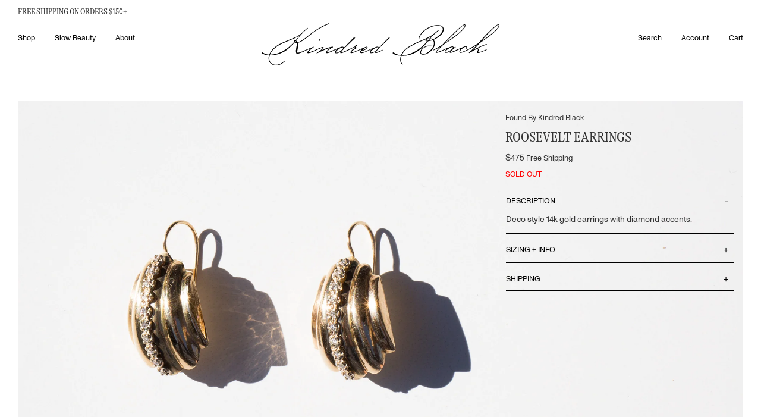

--- FILE ---
content_type: text/html; charset=utf-8
request_url: https://www.kindredblack.com/products/roosevelt-earrings
body_size: 31051
content:
<!DOCTYPE html>
<html lang="en" class="no-js">
  <head>
    <meta charset="utf-8" />
    <meta http-equiv="X-UA-Compatible" content="IE=edge,chrome=1" />
    <link
      rel="icon"
      href="//www.kindredblack.com/cdn/shop/t/91/assets/favicon.ico?v=112521692489610222051765896182"
      type="image/x-icon" />
    <title>Roosevelt Earrings | Kindred Black
      
      
    </title>
    <meta name="description" content="Deco style 14k gold earrings with diamond accents." />
    <!-- FACEBOOK OPEN GRAPH START -->

  <meta property="og:type" content="product">
  <meta property="og:title" content="Roosevelt Earrings">
  
  <meta property="og:image" content="http://www.kindredblack.com/cdn/shop/products/found-by-kindred-black-gold-and-diamond-earring_grande.jpg?v=1588180104">
  <meta property="og:image:secure_url" content="https://www.kindredblack.com/cdn/shop/products/found-by-kindred-black-gold-and-diamond-earring_grande.jpg?v=1588180104">
  
  <meta property="og:image" content="http://www.kindredblack.com/cdn/shop/products/1-found-by-kindred-black-gold-and-diamond-earring_grande.jpg?v=1588180110">
  <meta property="og:image:secure_url" content="https://www.kindredblack.com/cdn/shop/products/1-found-by-kindred-black-gold-and-diamond-earring_grande.jpg?v=1588180110">
  
  <meta property="og:image" content="http://www.kindredblack.com/cdn/shop/products/2-found-by-kindred-black-gold-and-diamond-earring_grande.jpg?v=1588180110">
  <meta property="og:image:secure_url" content="https://www.kindredblack.com/cdn/shop/products/2-found-by-kindred-black-gold-and-diamond-earring_grande.jpg?v=1588180110">
  
  <meta property="og:price:amount" content="47500">
  <meta property="og:price:currency" content="USD">


  <meta property="og:description" content="Deco style 14k gold earrings with diamond accents.">

  <meta property="og:url" content="https://www.kindredblack.com/products/roosevelt-earrings">
  <meta property="og:site_name" content="Kindred Black">
<!-- FACEBOOK OPEN GRAPH END -->
<!-- TWITTER CARD START -->


  <meta name="twitter:card" content="product">
  <meta name="twitter:title" content="Roosevelt Earrings">
  <meta name="twitter:description" content="Deco style 14k gold earrings with diamond accents.">
  <meta name="twitter:image" content="https://www.kindredblack.com/cdn/shop/products/found-by-kindred-black-gold-and-diamond-earring_medium.jpg?v=1588180104">
  <meta name="twitter:image:width" content="240">
  <meta name="twitter:image:height" content="240">
  <meta name="twitter:label1" content="Price">
  
  <meta name="twitter:data1" content="47500">
  
  <meta name="twitter:label2" content="Brand">
  <meta name="twitter:data2" content="Found By Kindred Black">
  

<!-- TWITTER CARD END -->

    <link rel="canonical" href="https://www.kindredblack.com/products/roosevelt-earrings" />
    <meta name="viewport" content="width=device-width, initial-scale=1.0">

    <meta name="facebook-domain-verification" content="zfq8wrxvi124lu82lijhprzpd81je5" />
    
    <script>window.performance && window.performance.mark && window.performance.mark('shopify.content_for_header.start');</script><meta name="google-site-verification" content="p3T5uqWnQqqdQKv1qR5JBxTmMr57JQk8B1LTrcPmT5Y">
<meta id="shopify-digital-wallet" name="shopify-digital-wallet" content="/9127088/digital_wallets/dialog">
<meta name="shopify-checkout-api-token" content="7ebc71d23ca366f7ba5bd31dab9fae52">
<meta id="in-context-paypal-metadata" data-shop-id="9127088" data-venmo-supported="false" data-environment="production" data-locale="en_US" data-paypal-v4="true" data-currency="USD">
<link rel="alternate" type="application/json+oembed" href="https://www.kindredblack.com/products/roosevelt-earrings.oembed">
<script async="async" src="/checkouts/internal/preloads.js?locale=en-US"></script>
<link rel="preconnect" href="https://shop.app" crossorigin="anonymous">
<script async="async" src="https://shop.app/checkouts/internal/preloads.js?locale=en-US&shop_id=9127088" crossorigin="anonymous"></script>
<script id="apple-pay-shop-capabilities" type="application/json">{"shopId":9127088,"countryCode":"US","currencyCode":"USD","merchantCapabilities":["supports3DS"],"merchantId":"gid:\/\/shopify\/Shop\/9127088","merchantName":"Kindred Black","requiredBillingContactFields":["postalAddress","email"],"requiredShippingContactFields":["postalAddress","email"],"shippingType":"shipping","supportedNetworks":["visa","masterCard","amex","discover","elo","jcb"],"total":{"type":"pending","label":"Kindred Black","amount":"1.00"},"shopifyPaymentsEnabled":true,"supportsSubscriptions":true}</script>
<script id="shopify-features" type="application/json">{"accessToken":"7ebc71d23ca366f7ba5bd31dab9fae52","betas":["rich-media-storefront-analytics"],"domain":"www.kindredblack.com","predictiveSearch":true,"shopId":9127088,"locale":"en"}</script>
<script>var Shopify = Shopify || {};
Shopify.shop = "kindredblack.myshopify.com";
Shopify.locale = "en";
Shopify.currency = {"active":"USD","rate":"1.0"};
Shopify.country = "US";
Shopify.theme = {"name":"202308_KB_Redesign\/features\/no_reviews","id":183321297209,"schema_name":null,"schema_version":null,"theme_store_id":null,"role":"main"};
Shopify.theme.handle = "null";
Shopify.theme.style = {"id":null,"handle":null};
Shopify.cdnHost = "www.kindredblack.com/cdn";
Shopify.routes = Shopify.routes || {};
Shopify.routes.root = "/";</script>
<script type="module">!function(o){(o.Shopify=o.Shopify||{}).modules=!0}(window);</script>
<script>!function(o){function n(){var o=[];function n(){o.push(Array.prototype.slice.apply(arguments))}return n.q=o,n}var t=o.Shopify=o.Shopify||{};t.loadFeatures=n(),t.autoloadFeatures=n()}(window);</script>
<script>
  window.ShopifyPay = window.ShopifyPay || {};
  window.ShopifyPay.apiHost = "shop.app\/pay";
  window.ShopifyPay.redirectState = null;
</script>
<script id="shop-js-analytics" type="application/json">{"pageType":"product"}</script>
<script defer="defer" async type="module" src="//www.kindredblack.com/cdn/shopifycloud/shop-js/modules/v2/client.init-shop-cart-sync_BApSsMSl.en.esm.js"></script>
<script defer="defer" async type="module" src="//www.kindredblack.com/cdn/shopifycloud/shop-js/modules/v2/chunk.common_CBoos6YZ.esm.js"></script>
<script type="module">
  await import("//www.kindredblack.com/cdn/shopifycloud/shop-js/modules/v2/client.init-shop-cart-sync_BApSsMSl.en.esm.js");
await import("//www.kindredblack.com/cdn/shopifycloud/shop-js/modules/v2/chunk.common_CBoos6YZ.esm.js");

  window.Shopify.SignInWithShop?.initShopCartSync?.({"fedCMEnabled":true,"windoidEnabled":true});

</script>
<script>
  window.Shopify = window.Shopify || {};
  if (!window.Shopify.featureAssets) window.Shopify.featureAssets = {};
  window.Shopify.featureAssets['shop-js'] = {"shop-cart-sync":["modules/v2/client.shop-cart-sync_DJczDl9f.en.esm.js","modules/v2/chunk.common_CBoos6YZ.esm.js"],"init-fed-cm":["modules/v2/client.init-fed-cm_BzwGC0Wi.en.esm.js","modules/v2/chunk.common_CBoos6YZ.esm.js"],"init-windoid":["modules/v2/client.init-windoid_BS26ThXS.en.esm.js","modules/v2/chunk.common_CBoos6YZ.esm.js"],"init-shop-email-lookup-coordinator":["modules/v2/client.init-shop-email-lookup-coordinator_DFwWcvrS.en.esm.js","modules/v2/chunk.common_CBoos6YZ.esm.js"],"shop-cash-offers":["modules/v2/client.shop-cash-offers_DthCPNIO.en.esm.js","modules/v2/chunk.common_CBoos6YZ.esm.js","modules/v2/chunk.modal_Bu1hFZFC.esm.js"],"shop-button":["modules/v2/client.shop-button_D_JX508o.en.esm.js","modules/v2/chunk.common_CBoos6YZ.esm.js"],"shop-toast-manager":["modules/v2/client.shop-toast-manager_tEhgP2F9.en.esm.js","modules/v2/chunk.common_CBoos6YZ.esm.js"],"avatar":["modules/v2/client.avatar_BTnouDA3.en.esm.js"],"pay-button":["modules/v2/client.pay-button_BuNmcIr_.en.esm.js","modules/v2/chunk.common_CBoos6YZ.esm.js"],"init-shop-cart-sync":["modules/v2/client.init-shop-cart-sync_BApSsMSl.en.esm.js","modules/v2/chunk.common_CBoos6YZ.esm.js"],"shop-login-button":["modules/v2/client.shop-login-button_DwLgFT0K.en.esm.js","modules/v2/chunk.common_CBoos6YZ.esm.js","modules/v2/chunk.modal_Bu1hFZFC.esm.js"],"init-customer-accounts-sign-up":["modules/v2/client.init-customer-accounts-sign-up_TlVCiykN.en.esm.js","modules/v2/client.shop-login-button_DwLgFT0K.en.esm.js","modules/v2/chunk.common_CBoos6YZ.esm.js","modules/v2/chunk.modal_Bu1hFZFC.esm.js"],"init-shop-for-new-customer-accounts":["modules/v2/client.init-shop-for-new-customer-accounts_DrjXSI53.en.esm.js","modules/v2/client.shop-login-button_DwLgFT0K.en.esm.js","modules/v2/chunk.common_CBoos6YZ.esm.js","modules/v2/chunk.modal_Bu1hFZFC.esm.js"],"init-customer-accounts":["modules/v2/client.init-customer-accounts_C0Oh2ljF.en.esm.js","modules/v2/client.shop-login-button_DwLgFT0K.en.esm.js","modules/v2/chunk.common_CBoos6YZ.esm.js","modules/v2/chunk.modal_Bu1hFZFC.esm.js"],"shop-follow-button":["modules/v2/client.shop-follow-button_C5D3XtBb.en.esm.js","modules/v2/chunk.common_CBoos6YZ.esm.js","modules/v2/chunk.modal_Bu1hFZFC.esm.js"],"checkout-modal":["modules/v2/client.checkout-modal_8TC_1FUY.en.esm.js","modules/v2/chunk.common_CBoos6YZ.esm.js","modules/v2/chunk.modal_Bu1hFZFC.esm.js"],"lead-capture":["modules/v2/client.lead-capture_D-pmUjp9.en.esm.js","modules/v2/chunk.common_CBoos6YZ.esm.js","modules/v2/chunk.modal_Bu1hFZFC.esm.js"],"shop-login":["modules/v2/client.shop-login_BmtnoEUo.en.esm.js","modules/v2/chunk.common_CBoos6YZ.esm.js","modules/v2/chunk.modal_Bu1hFZFC.esm.js"],"payment-terms":["modules/v2/client.payment-terms_BHOWV7U_.en.esm.js","modules/v2/chunk.common_CBoos6YZ.esm.js","modules/v2/chunk.modal_Bu1hFZFC.esm.js"]};
</script>
<script>(function() {
  var isLoaded = false;
  function asyncLoad() {
    if (isLoaded) return;
    isLoaded = true;
    var urls = ["https:\/\/scripts.juniphq.com\/v1\/junip_shopify.js?shop=kindredblack.myshopify.com","https:\/\/s3.eu-west-1.amazonaws.com\/production-klarna-il-shopify-osm\/0b7fe7c4a98ef8166eeafee767bc667686567a25\/kindredblack.myshopify.com-1766071411664.js?shop=kindredblack.myshopify.com"];
    for (var i = 0; i < urls.length; i++) {
      var s = document.createElement('script');
      s.type = 'text/javascript';
      s.async = true;
      s.src = urls[i];
      var x = document.getElementsByTagName('script')[0];
      x.parentNode.insertBefore(s, x);
    }
  };
  if(window.attachEvent) {
    window.attachEvent('onload', asyncLoad);
  } else {
    window.addEventListener('load', asyncLoad, false);
  }
})();</script>
<script id="__st">var __st={"a":9127088,"offset":-18000,"reqid":"72a05bf5-e66d-4fd2-a5bc-88c5ac018b5a-1768930663","pageurl":"www.kindredblack.com\/products\/roosevelt-earrings","u":"2876f0e4b895","p":"product","rtyp":"product","rid":4804994072678};</script>
<script>window.ShopifyPaypalV4VisibilityTracking = true;</script>
<script id="captcha-bootstrap">!function(){'use strict';const t='contact',e='account',n='new_comment',o=[[t,t],['blogs',n],['comments',n],[t,'customer']],c=[[e,'customer_login'],[e,'guest_login'],[e,'recover_customer_password'],[e,'create_customer']],r=t=>t.map((([t,e])=>`form[action*='/${t}']:not([data-nocaptcha='true']) input[name='form_type'][value='${e}']`)).join(','),a=t=>()=>t?[...document.querySelectorAll(t)].map((t=>t.form)):[];function s(){const t=[...o],e=r(t);return a(e)}const i='password',u='form_key',d=['recaptcha-v3-token','g-recaptcha-response','h-captcha-response',i],f=()=>{try{return window.sessionStorage}catch{return}},m='__shopify_v',_=t=>t.elements[u];function p(t,e,n=!1){try{const o=window.sessionStorage,c=JSON.parse(o.getItem(e)),{data:r}=function(t){const{data:e,action:n}=t;return t[m]||n?{data:e,action:n}:{data:t,action:n}}(c);for(const[e,n]of Object.entries(r))t.elements[e]&&(t.elements[e].value=n);n&&o.removeItem(e)}catch(o){console.error('form repopulation failed',{error:o})}}const l='form_type',E='cptcha';function T(t){t.dataset[E]=!0}const w=window,h=w.document,L='Shopify',v='ce_forms',y='captcha';let A=!1;((t,e)=>{const n=(g='f06e6c50-85a8-45c8-87d0-21a2b65856fe',I='https://cdn.shopify.com/shopifycloud/storefront-forms-hcaptcha/ce_storefront_forms_captcha_hcaptcha.v1.5.2.iife.js',D={infoText:'Protected by hCaptcha',privacyText:'Privacy',termsText:'Terms'},(t,e,n)=>{const o=w[L][v],c=o.bindForm;if(c)return c(t,g,e,D).then(n);var r;o.q.push([[t,g,e,D],n]),r=I,A||(h.body.append(Object.assign(h.createElement('script'),{id:'captcha-provider',async:!0,src:r})),A=!0)});var g,I,D;w[L]=w[L]||{},w[L][v]=w[L][v]||{},w[L][v].q=[],w[L][y]=w[L][y]||{},w[L][y].protect=function(t,e){n(t,void 0,e),T(t)},Object.freeze(w[L][y]),function(t,e,n,w,h,L){const[v,y,A,g]=function(t,e,n){const i=e?o:[],u=t?c:[],d=[...i,...u],f=r(d),m=r(i),_=r(d.filter((([t,e])=>n.includes(e))));return[a(f),a(m),a(_),s()]}(w,h,L),I=t=>{const e=t.target;return e instanceof HTMLFormElement?e:e&&e.form},D=t=>v().includes(t);t.addEventListener('submit',(t=>{const e=I(t);if(!e)return;const n=D(e)&&!e.dataset.hcaptchaBound&&!e.dataset.recaptchaBound,o=_(e),c=g().includes(e)&&(!o||!o.value);(n||c)&&t.preventDefault(),c&&!n&&(function(t){try{if(!f())return;!function(t){const e=f();if(!e)return;const n=_(t);if(!n)return;const o=n.value;o&&e.removeItem(o)}(t);const e=Array.from(Array(32),(()=>Math.random().toString(36)[2])).join('');!function(t,e){_(t)||t.append(Object.assign(document.createElement('input'),{type:'hidden',name:u})),t.elements[u].value=e}(t,e),function(t,e){const n=f();if(!n)return;const o=[...t.querySelectorAll(`input[type='${i}']`)].map((({name:t})=>t)),c=[...d,...o],r={};for(const[a,s]of new FormData(t).entries())c.includes(a)||(r[a]=s);n.setItem(e,JSON.stringify({[m]:1,action:t.action,data:r}))}(t,e)}catch(e){console.error('failed to persist form',e)}}(e),e.submit())}));const S=(t,e)=>{t&&!t.dataset[E]&&(n(t,e.some((e=>e===t))),T(t))};for(const o of['focusin','change'])t.addEventListener(o,(t=>{const e=I(t);D(e)&&S(e,y())}));const B=e.get('form_key'),M=e.get(l),P=B&&M;t.addEventListener('DOMContentLoaded',(()=>{const t=y();if(P)for(const e of t)e.elements[l].value===M&&p(e,B);[...new Set([...A(),...v().filter((t=>'true'===t.dataset.shopifyCaptcha))])].forEach((e=>S(e,t)))}))}(h,new URLSearchParams(w.location.search),n,t,e,['guest_login'])})(!0,!1)}();</script>
<script integrity="sha256-4kQ18oKyAcykRKYeNunJcIwy7WH5gtpwJnB7kiuLZ1E=" data-source-attribution="shopify.loadfeatures" defer="defer" src="//www.kindredblack.com/cdn/shopifycloud/storefront/assets/storefront/load_feature-a0a9edcb.js" crossorigin="anonymous"></script>
<script crossorigin="anonymous" defer="defer" src="//www.kindredblack.com/cdn/shopifycloud/storefront/assets/shopify_pay/storefront-65b4c6d7.js?v=20250812"></script>
<script data-source-attribution="shopify.dynamic_checkout.dynamic.init">var Shopify=Shopify||{};Shopify.PaymentButton=Shopify.PaymentButton||{isStorefrontPortableWallets:!0,init:function(){window.Shopify.PaymentButton.init=function(){};var t=document.createElement("script");t.src="https://www.kindredblack.com/cdn/shopifycloud/portable-wallets/latest/portable-wallets.en.js",t.type="module",document.head.appendChild(t)}};
</script>
<script data-source-attribution="shopify.dynamic_checkout.buyer_consent">
  function portableWalletsHideBuyerConsent(e){var t=document.getElementById("shopify-buyer-consent"),n=document.getElementById("shopify-subscription-policy-button");t&&n&&(t.classList.add("hidden"),t.setAttribute("aria-hidden","true"),n.removeEventListener("click",e))}function portableWalletsShowBuyerConsent(e){var t=document.getElementById("shopify-buyer-consent"),n=document.getElementById("shopify-subscription-policy-button");t&&n&&(t.classList.remove("hidden"),t.removeAttribute("aria-hidden"),n.addEventListener("click",e))}window.Shopify?.PaymentButton&&(window.Shopify.PaymentButton.hideBuyerConsent=portableWalletsHideBuyerConsent,window.Shopify.PaymentButton.showBuyerConsent=portableWalletsShowBuyerConsent);
</script>
<script data-source-attribution="shopify.dynamic_checkout.cart.bootstrap">document.addEventListener("DOMContentLoaded",(function(){function t(){return document.querySelector("shopify-accelerated-checkout-cart, shopify-accelerated-checkout")}if(t())Shopify.PaymentButton.init();else{new MutationObserver((function(e,n){t()&&(Shopify.PaymentButton.init(),n.disconnect())})).observe(document.body,{childList:!0,subtree:!0})}}));
</script>
<link id="shopify-accelerated-checkout-styles" rel="stylesheet" media="screen" href="https://www.kindredblack.com/cdn/shopifycloud/portable-wallets/latest/accelerated-checkout-backwards-compat.css" crossorigin="anonymous">
<style id="shopify-accelerated-checkout-cart">
        #shopify-buyer-consent {
  margin-top: 1em;
  display: inline-block;
  width: 100%;
}

#shopify-buyer-consent.hidden {
  display: none;
}

#shopify-subscription-policy-button {
  background: none;
  border: none;
  padding: 0;
  text-decoration: underline;
  font-size: inherit;
  cursor: pointer;
}

#shopify-subscription-policy-button::before {
  box-shadow: none;
}

      </style>

<script>window.performance && window.performance.mark && window.performance.mark('shopify.content_for_header.end');</script>
    <link rel="stylesheet" href=//www.kindredblack.com/cdn/shop/t/91/assets/flickity.min.css?v=83620887480590899471765896183 />
    <link rel="stylesheet" href=//www.kindredblack.com/cdn/shop/t/91/assets/app.css?v=7354860334407249521765896183 />
  <!-- BEGIN app block: shopify://apps/klaviyo-email-marketing-sms/blocks/klaviyo-onsite-embed/2632fe16-c075-4321-a88b-50b567f42507 -->












  <script async src="https://static.klaviyo.com/onsite/js/XNKh7A/klaviyo.js?company_id=XNKh7A"></script>
  <script>!function(){if(!window.klaviyo){window._klOnsite=window._klOnsite||[];try{window.klaviyo=new Proxy({},{get:function(n,i){return"push"===i?function(){var n;(n=window._klOnsite).push.apply(n,arguments)}:function(){for(var n=arguments.length,o=new Array(n),w=0;w<n;w++)o[w]=arguments[w];var t="function"==typeof o[o.length-1]?o.pop():void 0,e=new Promise((function(n){window._klOnsite.push([i].concat(o,[function(i){t&&t(i),n(i)}]))}));return e}}})}catch(n){window.klaviyo=window.klaviyo||[],window.klaviyo.push=function(){var n;(n=window._klOnsite).push.apply(n,arguments)}}}}();</script>

  
    <script id="viewed_product">
      if (item == null) {
        var _learnq = _learnq || [];

        var MetafieldReviews = null
        var MetafieldYotpoRating = null
        var MetafieldYotpoCount = null
        var MetafieldLooxRating = null
        var MetafieldLooxCount = null
        var okendoProduct = null
        var okendoProductReviewCount = null
        var okendoProductReviewAverageValue = null
        try {
          // The following fields are used for Customer Hub recently viewed in order to add reviews.
          // This information is not part of __kla_viewed. Instead, it is part of __kla_viewed_reviewed_items
          MetafieldReviews = {};
          MetafieldYotpoRating = null
          MetafieldYotpoCount = null
          MetafieldLooxRating = null
          MetafieldLooxCount = null

          okendoProduct = null
          // If the okendo metafield is not legacy, it will error, which then requires the new json formatted data
          if (okendoProduct && 'error' in okendoProduct) {
            okendoProduct = null
          }
          okendoProductReviewCount = okendoProduct ? okendoProduct.reviewCount : null
          okendoProductReviewAverageValue = okendoProduct ? okendoProduct.reviewAverageValue : null
        } catch (error) {
          console.error('Error in Klaviyo onsite reviews tracking:', error);
        }

        var item = {
          Name: "Roosevelt Earrings",
          ProductID: 4804994072678,
          Categories: [],
          ImageURL: "https://www.kindredblack.com/cdn/shop/products/found-by-kindred-black-gold-and-diamond-earring_grande.jpg?v=1588180104",
          URL: "https://www.kindredblack.com/products/roosevelt-earrings",
          Brand: "Found By Kindred Black",
          Price: "$475.00",
          Value: "475.00",
          CompareAtPrice: "$475.00"
        };
        _learnq.push(['track', 'Viewed Product', item]);
        _learnq.push(['trackViewedItem', {
          Title: item.Name,
          ItemId: item.ProductID,
          Categories: item.Categories,
          ImageUrl: item.ImageURL,
          Url: item.URL,
          Metadata: {
            Brand: item.Brand,
            Price: item.Price,
            Value: item.Value,
            CompareAtPrice: item.CompareAtPrice
          },
          metafields:{
            reviews: MetafieldReviews,
            yotpo:{
              rating: MetafieldYotpoRating,
              count: MetafieldYotpoCount,
            },
            loox:{
              rating: MetafieldLooxRating,
              count: MetafieldLooxCount,
            },
            okendo: {
              rating: okendoProductReviewAverageValue,
              count: okendoProductReviewCount,
            }
          }
        }]);
      }
    </script>
  




  <script>
    window.klaviyoReviewsProductDesignMode = false
  </script>







<!-- END app block --><link href="https://monorail-edge.shopifysvc.com" rel="dns-prefetch">
<script>(function(){if ("sendBeacon" in navigator && "performance" in window) {try {var session_token_from_headers = performance.getEntriesByType('navigation')[0].serverTiming.find(x => x.name == '_s').description;} catch {var session_token_from_headers = undefined;}var session_cookie_matches = document.cookie.match(/_shopify_s=([^;]*)/);var session_token_from_cookie = session_cookie_matches && session_cookie_matches.length === 2 ? session_cookie_matches[1] : "";var session_token = session_token_from_headers || session_token_from_cookie || "";function handle_abandonment_event(e) {var entries = performance.getEntries().filter(function(entry) {return /monorail-edge.shopifysvc.com/.test(entry.name);});if (!window.abandonment_tracked && entries.length === 0) {window.abandonment_tracked = true;var currentMs = Date.now();var navigation_start = performance.timing.navigationStart;var payload = {shop_id: 9127088,url: window.location.href,navigation_start,duration: currentMs - navigation_start,session_token,page_type: "product"};window.navigator.sendBeacon("https://monorail-edge.shopifysvc.com/v1/produce", JSON.stringify({schema_id: "online_store_buyer_site_abandonment/1.1",payload: payload,metadata: {event_created_at_ms: currentMs,event_sent_at_ms: currentMs}}));}}window.addEventListener('pagehide', handle_abandonment_event);}}());</script>
<script id="web-pixels-manager-setup">(function e(e,d,r,n,o){if(void 0===o&&(o={}),!Boolean(null===(a=null===(i=window.Shopify)||void 0===i?void 0:i.analytics)||void 0===a?void 0:a.replayQueue)){var i,a;window.Shopify=window.Shopify||{};var t=window.Shopify;t.analytics=t.analytics||{};var s=t.analytics;s.replayQueue=[],s.publish=function(e,d,r){return s.replayQueue.push([e,d,r]),!0};try{self.performance.mark("wpm:start")}catch(e){}var l=function(){var e={modern:/Edge?\/(1{2}[4-9]|1[2-9]\d|[2-9]\d{2}|\d{4,})\.\d+(\.\d+|)|Firefox\/(1{2}[4-9]|1[2-9]\d|[2-9]\d{2}|\d{4,})\.\d+(\.\d+|)|Chrom(ium|e)\/(9{2}|\d{3,})\.\d+(\.\d+|)|(Maci|X1{2}).+ Version\/(15\.\d+|(1[6-9]|[2-9]\d|\d{3,})\.\d+)([,.]\d+|)( \(\w+\)|)( Mobile\/\w+|) Safari\/|Chrome.+OPR\/(9{2}|\d{3,})\.\d+\.\d+|(CPU[ +]OS|iPhone[ +]OS|CPU[ +]iPhone|CPU IPhone OS|CPU iPad OS)[ +]+(15[._]\d+|(1[6-9]|[2-9]\d|\d{3,})[._]\d+)([._]\d+|)|Android:?[ /-](13[3-9]|1[4-9]\d|[2-9]\d{2}|\d{4,})(\.\d+|)(\.\d+|)|Android.+Firefox\/(13[5-9]|1[4-9]\d|[2-9]\d{2}|\d{4,})\.\d+(\.\d+|)|Android.+Chrom(ium|e)\/(13[3-9]|1[4-9]\d|[2-9]\d{2}|\d{4,})\.\d+(\.\d+|)|SamsungBrowser\/([2-9]\d|\d{3,})\.\d+/,legacy:/Edge?\/(1[6-9]|[2-9]\d|\d{3,})\.\d+(\.\d+|)|Firefox\/(5[4-9]|[6-9]\d|\d{3,})\.\d+(\.\d+|)|Chrom(ium|e)\/(5[1-9]|[6-9]\d|\d{3,})\.\d+(\.\d+|)([\d.]+$|.*Safari\/(?![\d.]+ Edge\/[\d.]+$))|(Maci|X1{2}).+ Version\/(10\.\d+|(1[1-9]|[2-9]\d|\d{3,})\.\d+)([,.]\d+|)( \(\w+\)|)( Mobile\/\w+|) Safari\/|Chrome.+OPR\/(3[89]|[4-9]\d|\d{3,})\.\d+\.\d+|(CPU[ +]OS|iPhone[ +]OS|CPU[ +]iPhone|CPU IPhone OS|CPU iPad OS)[ +]+(10[._]\d+|(1[1-9]|[2-9]\d|\d{3,})[._]\d+)([._]\d+|)|Android:?[ /-](13[3-9]|1[4-9]\d|[2-9]\d{2}|\d{4,})(\.\d+|)(\.\d+|)|Mobile Safari.+OPR\/([89]\d|\d{3,})\.\d+\.\d+|Android.+Firefox\/(13[5-9]|1[4-9]\d|[2-9]\d{2}|\d{4,})\.\d+(\.\d+|)|Android.+Chrom(ium|e)\/(13[3-9]|1[4-9]\d|[2-9]\d{2}|\d{4,})\.\d+(\.\d+|)|Android.+(UC? ?Browser|UCWEB|U3)[ /]?(15\.([5-9]|\d{2,})|(1[6-9]|[2-9]\d|\d{3,})\.\d+)\.\d+|SamsungBrowser\/(5\.\d+|([6-9]|\d{2,})\.\d+)|Android.+MQ{2}Browser\/(14(\.(9|\d{2,})|)|(1[5-9]|[2-9]\d|\d{3,})(\.\d+|))(\.\d+|)|K[Aa][Ii]OS\/(3\.\d+|([4-9]|\d{2,})\.\d+)(\.\d+|)/},d=e.modern,r=e.legacy,n=navigator.userAgent;return n.match(d)?"modern":n.match(r)?"legacy":"unknown"}(),u="modern"===l?"modern":"legacy",c=(null!=n?n:{modern:"",legacy:""})[u],f=function(e){return[e.baseUrl,"/wpm","/b",e.hashVersion,"modern"===e.buildTarget?"m":"l",".js"].join("")}({baseUrl:d,hashVersion:r,buildTarget:u}),m=function(e){var d=e.version,r=e.bundleTarget,n=e.surface,o=e.pageUrl,i=e.monorailEndpoint;return{emit:function(e){var a=e.status,t=e.errorMsg,s=(new Date).getTime(),l=JSON.stringify({metadata:{event_sent_at_ms:s},events:[{schema_id:"web_pixels_manager_load/3.1",payload:{version:d,bundle_target:r,page_url:o,status:a,surface:n,error_msg:t},metadata:{event_created_at_ms:s}}]});if(!i)return console&&console.warn&&console.warn("[Web Pixels Manager] No Monorail endpoint provided, skipping logging."),!1;try{return self.navigator.sendBeacon.bind(self.navigator)(i,l)}catch(e){}var u=new XMLHttpRequest;try{return u.open("POST",i,!0),u.setRequestHeader("Content-Type","text/plain"),u.send(l),!0}catch(e){return console&&console.warn&&console.warn("[Web Pixels Manager] Got an unhandled error while logging to Monorail."),!1}}}}({version:r,bundleTarget:l,surface:e.surface,pageUrl:self.location.href,monorailEndpoint:e.monorailEndpoint});try{o.browserTarget=l,function(e){var d=e.src,r=e.async,n=void 0===r||r,o=e.onload,i=e.onerror,a=e.sri,t=e.scriptDataAttributes,s=void 0===t?{}:t,l=document.createElement("script"),u=document.querySelector("head"),c=document.querySelector("body");if(l.async=n,l.src=d,a&&(l.integrity=a,l.crossOrigin="anonymous"),s)for(var f in s)if(Object.prototype.hasOwnProperty.call(s,f))try{l.dataset[f]=s[f]}catch(e){}if(o&&l.addEventListener("load",o),i&&l.addEventListener("error",i),u)u.appendChild(l);else{if(!c)throw new Error("Did not find a head or body element to append the script");c.appendChild(l)}}({src:f,async:!0,onload:function(){if(!function(){var e,d;return Boolean(null===(d=null===(e=window.Shopify)||void 0===e?void 0:e.analytics)||void 0===d?void 0:d.initialized)}()){var d=window.webPixelsManager.init(e)||void 0;if(d){var r=window.Shopify.analytics;r.replayQueue.forEach((function(e){var r=e[0],n=e[1],o=e[2];d.publishCustomEvent(r,n,o)})),r.replayQueue=[],r.publish=d.publishCustomEvent,r.visitor=d.visitor,r.initialized=!0}}},onerror:function(){return m.emit({status:"failed",errorMsg:"".concat(f," has failed to load")})},sri:function(e){var d=/^sha384-[A-Za-z0-9+/=]+$/;return"string"==typeof e&&d.test(e)}(c)?c:"",scriptDataAttributes:o}),m.emit({status:"loading"})}catch(e){m.emit({status:"failed",errorMsg:(null==e?void 0:e.message)||"Unknown error"})}}})({shopId: 9127088,storefrontBaseUrl: "https://www.kindredblack.com",extensionsBaseUrl: "https://extensions.shopifycdn.com/cdn/shopifycloud/web-pixels-manager",monorailEndpoint: "https://monorail-edge.shopifysvc.com/unstable/produce_batch",surface: "storefront-renderer",enabledBetaFlags: ["2dca8a86"],webPixelsConfigList: [{"id":"2192539961","configuration":"{\"accountID\":\"XNKh7A\",\"webPixelConfig\":\"eyJlbmFibGVBZGRlZFRvQ2FydEV2ZW50cyI6IHRydWV9\"}","eventPayloadVersion":"v1","runtimeContext":"STRICT","scriptVersion":"524f6c1ee37bacdca7657a665bdca589","type":"APP","apiClientId":123074,"privacyPurposes":["ANALYTICS","MARKETING"],"dataSharingAdjustments":{"protectedCustomerApprovalScopes":["read_customer_address","read_customer_email","read_customer_name","read_customer_personal_data","read_customer_phone"]}},{"id":"757793081","configuration":"{\"config\":\"{\\\"pixel_id\\\":\\\"G-GTYJ2V4M6S\\\",\\\"target_country\\\":\\\"US\\\",\\\"gtag_events\\\":[{\\\"type\\\":\\\"purchase\\\",\\\"action_label\\\":\\\"G-GTYJ2V4M6S\\\"},{\\\"type\\\":\\\"page_view\\\",\\\"action_label\\\":\\\"G-GTYJ2V4M6S\\\"},{\\\"type\\\":\\\"view_item\\\",\\\"action_label\\\":\\\"G-GTYJ2V4M6S\\\"},{\\\"type\\\":\\\"search\\\",\\\"action_label\\\":\\\"G-GTYJ2V4M6S\\\"},{\\\"type\\\":\\\"add_to_cart\\\",\\\"action_label\\\":\\\"G-GTYJ2V4M6S\\\"},{\\\"type\\\":\\\"begin_checkout\\\",\\\"action_label\\\":\\\"G-GTYJ2V4M6S\\\"},{\\\"type\\\":\\\"add_payment_info\\\",\\\"action_label\\\":\\\"G-GTYJ2V4M6S\\\"}],\\\"enable_monitoring_mode\\\":false}\"}","eventPayloadVersion":"v1","runtimeContext":"OPEN","scriptVersion":"b2a88bafab3e21179ed38636efcd8a93","type":"APP","apiClientId":1780363,"privacyPurposes":[],"dataSharingAdjustments":{"protectedCustomerApprovalScopes":["read_customer_address","read_customer_email","read_customer_name","read_customer_personal_data","read_customer_phone"]}},{"id":"331284793","configuration":"{\"pixel_id\":\"1516695631983880\",\"pixel_type\":\"facebook_pixel\",\"metaapp_system_user_token\":\"-\"}","eventPayloadVersion":"v1","runtimeContext":"OPEN","scriptVersion":"ca16bc87fe92b6042fbaa3acc2fbdaa6","type":"APP","apiClientId":2329312,"privacyPurposes":["ANALYTICS","MARKETING","SALE_OF_DATA"],"dataSharingAdjustments":{"protectedCustomerApprovalScopes":["read_customer_address","read_customer_email","read_customer_name","read_customer_personal_data","read_customer_phone"]}},{"id":"shopify-app-pixel","configuration":"{}","eventPayloadVersion":"v1","runtimeContext":"STRICT","scriptVersion":"0450","apiClientId":"shopify-pixel","type":"APP","privacyPurposes":["ANALYTICS","MARKETING"]},{"id":"shopify-custom-pixel","eventPayloadVersion":"v1","runtimeContext":"LAX","scriptVersion":"0450","apiClientId":"shopify-pixel","type":"CUSTOM","privacyPurposes":["ANALYTICS","MARKETING"]}],isMerchantRequest: false,initData: {"shop":{"name":"Kindred Black","paymentSettings":{"currencyCode":"USD"},"myshopifyDomain":"kindredblack.myshopify.com","countryCode":"US","storefrontUrl":"https:\/\/www.kindredblack.com"},"customer":null,"cart":null,"checkout":null,"productVariants":[{"price":{"amount":475.0,"currencyCode":"USD"},"product":{"title":"Roosevelt Earrings","vendor":"Found By Kindred Black","id":"4804994072678","untranslatedTitle":"Roosevelt Earrings","url":"\/products\/roosevelt-earrings","type":"Jewelry"},"id":"31691316330598","image":{"src":"\/\/www.kindredblack.com\/cdn\/shop\/products\/found-by-kindred-black-gold-and-diamond-earring.jpg?v=1588180104"},"sku":"104478","title":"Default Title","untranslatedTitle":"Default Title"}],"purchasingCompany":null},},"https://www.kindredblack.com/cdn","fcfee988w5aeb613cpc8e4bc33m6693e112",{"modern":"","legacy":""},{"shopId":"9127088","storefrontBaseUrl":"https:\/\/www.kindredblack.com","extensionBaseUrl":"https:\/\/extensions.shopifycdn.com\/cdn\/shopifycloud\/web-pixels-manager","surface":"storefront-renderer","enabledBetaFlags":"[\"2dca8a86\"]","isMerchantRequest":"false","hashVersion":"fcfee988w5aeb613cpc8e4bc33m6693e112","publish":"custom","events":"[[\"page_viewed\",{}],[\"product_viewed\",{\"productVariant\":{\"price\":{\"amount\":475.0,\"currencyCode\":\"USD\"},\"product\":{\"title\":\"Roosevelt Earrings\",\"vendor\":\"Found By Kindred Black\",\"id\":\"4804994072678\",\"untranslatedTitle\":\"Roosevelt Earrings\",\"url\":\"\/products\/roosevelt-earrings\",\"type\":\"Jewelry\"},\"id\":\"31691316330598\",\"image\":{\"src\":\"\/\/www.kindredblack.com\/cdn\/shop\/products\/found-by-kindred-black-gold-and-diamond-earring.jpg?v=1588180104\"},\"sku\":\"104478\",\"title\":\"Default Title\",\"untranslatedTitle\":\"Default Title\"}}]]"});</script><script>
  window.ShopifyAnalytics = window.ShopifyAnalytics || {};
  window.ShopifyAnalytics.meta = window.ShopifyAnalytics.meta || {};
  window.ShopifyAnalytics.meta.currency = 'USD';
  var meta = {"product":{"id":4804994072678,"gid":"gid:\/\/shopify\/Product\/4804994072678","vendor":"Found By Kindred Black","type":"Jewelry","handle":"roosevelt-earrings","variants":[{"id":31691316330598,"price":47500,"name":"Roosevelt Earrings","public_title":null,"sku":"104478"}],"remote":false},"page":{"pageType":"product","resourceType":"product","resourceId":4804994072678,"requestId":"72a05bf5-e66d-4fd2-a5bc-88c5ac018b5a-1768930663"}};
  for (var attr in meta) {
    window.ShopifyAnalytics.meta[attr] = meta[attr];
  }
</script>
<script class="analytics">
  (function () {
    var customDocumentWrite = function(content) {
      var jquery = null;

      if (window.jQuery) {
        jquery = window.jQuery;
      } else if (window.Checkout && window.Checkout.$) {
        jquery = window.Checkout.$;
      }

      if (jquery) {
        jquery('body').append(content);
      }
    };

    var hasLoggedConversion = function(token) {
      if (token) {
        return document.cookie.indexOf('loggedConversion=' + token) !== -1;
      }
      return false;
    }

    var setCookieIfConversion = function(token) {
      if (token) {
        var twoMonthsFromNow = new Date(Date.now());
        twoMonthsFromNow.setMonth(twoMonthsFromNow.getMonth() + 2);

        document.cookie = 'loggedConversion=' + token + '; expires=' + twoMonthsFromNow;
      }
    }

    var trekkie = window.ShopifyAnalytics.lib = window.trekkie = window.trekkie || [];
    if (trekkie.integrations) {
      return;
    }
    trekkie.methods = [
      'identify',
      'page',
      'ready',
      'track',
      'trackForm',
      'trackLink'
    ];
    trekkie.factory = function(method) {
      return function() {
        var args = Array.prototype.slice.call(arguments);
        args.unshift(method);
        trekkie.push(args);
        return trekkie;
      };
    };
    for (var i = 0; i < trekkie.methods.length; i++) {
      var key = trekkie.methods[i];
      trekkie[key] = trekkie.factory(key);
    }
    trekkie.load = function(config) {
      trekkie.config = config || {};
      trekkie.config.initialDocumentCookie = document.cookie;
      var first = document.getElementsByTagName('script')[0];
      var script = document.createElement('script');
      script.type = 'text/javascript';
      script.onerror = function(e) {
        var scriptFallback = document.createElement('script');
        scriptFallback.type = 'text/javascript';
        scriptFallback.onerror = function(error) {
                var Monorail = {
      produce: function produce(monorailDomain, schemaId, payload) {
        var currentMs = new Date().getTime();
        var event = {
          schema_id: schemaId,
          payload: payload,
          metadata: {
            event_created_at_ms: currentMs,
            event_sent_at_ms: currentMs
          }
        };
        return Monorail.sendRequest("https://" + monorailDomain + "/v1/produce", JSON.stringify(event));
      },
      sendRequest: function sendRequest(endpointUrl, payload) {
        // Try the sendBeacon API
        if (window && window.navigator && typeof window.navigator.sendBeacon === 'function' && typeof window.Blob === 'function' && !Monorail.isIos12()) {
          var blobData = new window.Blob([payload], {
            type: 'text/plain'
          });

          if (window.navigator.sendBeacon(endpointUrl, blobData)) {
            return true;
          } // sendBeacon was not successful

        } // XHR beacon

        var xhr = new XMLHttpRequest();

        try {
          xhr.open('POST', endpointUrl);
          xhr.setRequestHeader('Content-Type', 'text/plain');
          xhr.send(payload);
        } catch (e) {
          console.log(e);
        }

        return false;
      },
      isIos12: function isIos12() {
        return window.navigator.userAgent.lastIndexOf('iPhone; CPU iPhone OS 12_') !== -1 || window.navigator.userAgent.lastIndexOf('iPad; CPU OS 12_') !== -1;
      }
    };
    Monorail.produce('monorail-edge.shopifysvc.com',
      'trekkie_storefront_load_errors/1.1',
      {shop_id: 9127088,
      theme_id: 183321297209,
      app_name: "storefront",
      context_url: window.location.href,
      source_url: "//www.kindredblack.com/cdn/s/trekkie.storefront.cd680fe47e6c39ca5d5df5f0a32d569bc48c0f27.min.js"});

        };
        scriptFallback.async = true;
        scriptFallback.src = '//www.kindredblack.com/cdn/s/trekkie.storefront.cd680fe47e6c39ca5d5df5f0a32d569bc48c0f27.min.js';
        first.parentNode.insertBefore(scriptFallback, first);
      };
      script.async = true;
      script.src = '//www.kindredblack.com/cdn/s/trekkie.storefront.cd680fe47e6c39ca5d5df5f0a32d569bc48c0f27.min.js';
      first.parentNode.insertBefore(script, first);
    };
    trekkie.load(
      {"Trekkie":{"appName":"storefront","development":false,"defaultAttributes":{"shopId":9127088,"isMerchantRequest":null,"themeId":183321297209,"themeCityHash":"7414093764457499654","contentLanguage":"en","currency":"USD","eventMetadataId":"c0376747-4745-4954-bbeb-110ec68a1a09"},"isServerSideCookieWritingEnabled":true,"monorailRegion":"shop_domain","enabledBetaFlags":["65f19447"]},"Session Attribution":{},"S2S":{"facebookCapiEnabled":true,"source":"trekkie-storefront-renderer","apiClientId":580111}}
    );

    var loaded = false;
    trekkie.ready(function() {
      if (loaded) return;
      loaded = true;

      window.ShopifyAnalytics.lib = window.trekkie;

      var originalDocumentWrite = document.write;
      document.write = customDocumentWrite;
      try { window.ShopifyAnalytics.merchantGoogleAnalytics.call(this); } catch(error) {};
      document.write = originalDocumentWrite;

      window.ShopifyAnalytics.lib.page(null,{"pageType":"product","resourceType":"product","resourceId":4804994072678,"requestId":"72a05bf5-e66d-4fd2-a5bc-88c5ac018b5a-1768930663","shopifyEmitted":true});

      var match = window.location.pathname.match(/checkouts\/(.+)\/(thank_you|post_purchase)/)
      var token = match? match[1]: undefined;
      if (!hasLoggedConversion(token)) {
        setCookieIfConversion(token);
        window.ShopifyAnalytics.lib.track("Viewed Product",{"currency":"USD","variantId":31691316330598,"productId":4804994072678,"productGid":"gid:\/\/shopify\/Product\/4804994072678","name":"Roosevelt Earrings","price":"475.00","sku":"104478","brand":"Found By Kindred Black","variant":null,"category":"Jewelry","nonInteraction":true,"remote":false},undefined,undefined,{"shopifyEmitted":true});
      window.ShopifyAnalytics.lib.track("monorail:\/\/trekkie_storefront_viewed_product\/1.1",{"currency":"USD","variantId":31691316330598,"productId":4804994072678,"productGid":"gid:\/\/shopify\/Product\/4804994072678","name":"Roosevelt Earrings","price":"475.00","sku":"104478","brand":"Found By Kindred Black","variant":null,"category":"Jewelry","nonInteraction":true,"remote":false,"referer":"https:\/\/www.kindredblack.com\/products\/roosevelt-earrings"});
      }
    });


        var eventsListenerScript = document.createElement('script');
        eventsListenerScript.async = true;
        eventsListenerScript.src = "//www.kindredblack.com/cdn/shopifycloud/storefront/assets/shop_events_listener-3da45d37.js";
        document.getElementsByTagName('head')[0].appendChild(eventsListenerScript);

})();</script>
  <script>
  if (!window.ga || (window.ga && typeof window.ga !== 'function')) {
    window.ga = function ga() {
      (window.ga.q = window.ga.q || []).push(arguments);
      if (window.Shopify && window.Shopify.analytics && typeof window.Shopify.analytics.publish === 'function') {
        window.Shopify.analytics.publish("ga_stub_called", {}, {sendTo: "google_osp_migration"});
      }
      console.error("Shopify's Google Analytics stub called with:", Array.from(arguments), "\nSee https://help.shopify.com/manual/promoting-marketing/pixels/pixel-migration#google for more information.");
    };
    if (window.Shopify && window.Shopify.analytics && typeof window.Shopify.analytics.publish === 'function') {
      window.Shopify.analytics.publish("ga_stub_initialized", {}, {sendTo: "google_osp_migration"});
    }
  }
</script>
<script
  defer
  src="https://www.kindredblack.com/cdn/shopifycloud/perf-kit/shopify-perf-kit-3.0.4.min.js"
  data-application="storefront-renderer"
  data-shop-id="9127088"
  data-render-region="gcp-us-central1"
  data-page-type="product"
  data-theme-instance-id="183321297209"
  data-theme-name=""
  data-theme-version=""
  data-monorail-region="shop_domain"
  data-resource-timing-sampling-rate="10"
  data-shs="true"
  data-shs-beacon="true"
  data-shs-export-with-fetch="true"
  data-shs-logs-sample-rate="1"
  data-shs-beacon-endpoint="https://www.kindredblack.com/api/collect"
></script>
</head>
  <script
    src="https://www.dwin1.com/54587.js"
    type="text/javascript"
    defer="defer"></script>
    <body class="page-shopify template-product   ">

    <script>
      window.KlarnaThemeGlobals = {};window.KlarnaThemeGlobals.productVariants = [{"id":31691316330598,"title":"Default Title","option1":"Default Title","option2":null,"option3":null,"sku":"104478","requires_shipping":true,"taxable":true,"featured_image":null,"available":false,"name":"Roosevelt Earrings","public_title":null,"options":["Default Title"],"price":47500,"weight":0,"compare_at_price":47500,"inventory_quantity":0,"inventory_management":"shopify","inventory_policy":"deny","barcode":"","requires_selling_plan":false,"selling_plan_allocations":[]}];
        window.KlarnaThemeGlobals.documentCopy = document.cloneNode(true);
        
    </script>

    <script>
      window.KlarnaThemeGlobals = {};window.KlarnaThemeGlobals.productVariants = [{"id":31691316330598,"title":"Default Title","option1":"Default Title","option2":null,"option3":null,"sku":"104478","requires_shipping":true,"taxable":true,"featured_image":null,"available":false,"name":"Roosevelt Earrings","public_title":null,"options":["Default Title"],"price":47500,"weight":0,"compare_at_price":47500,"inventory_quantity":0,"inventory_management":"shopify","inventory_policy":"deny","barcode":"","requires_selling_plan":false,"selling_plan_allocations":[]}];
        window.KlarnaThemeGlobals.documentCopy = document.cloneNode(true);
        
    </script>

    <script>
      window.KlarnaThemeGlobals = {};window.KlarnaThemeGlobals.productVariants = [{"id":31691316330598,"title":"Default Title","option1":"Default Title","option2":null,"option3":null,"sku":"104478","requires_shipping":true,"taxable":true,"featured_image":null,"available":false,"name":"Roosevelt Earrings","public_title":null,"options":["Default Title"],"price":47500,"weight":0,"compare_at_price":47500,"inventory_quantity":0,"inventory_management":"shopify","inventory_policy":"deny","barcode":"","requires_selling_plan":false,"selling_plan_allocations":[]}];
        window.KlarnaThemeGlobals.documentCopy = document.cloneNode(true);
        
    </script>



    <script src="https://unpkg.com/flickity@2/dist/flickity.pkgd.min.js"></script>

    <script
      async
      src="https://na-library.klarnaservices.com/lib.js"
      data-client-id="8cd86ce9-d056-5ad3-86b0-44ab67e07283"></script>
    <script src="//www.kindredblack.com/cdn/shopifycloud/storefront/assets/themes_support/option_selection-b017cd28.js" type="text/javascript"></script>
    <script src="//www.kindredblack.com/cdn/shopifycloud/storefront/assets/themes_support/shopify_common-5f594365.js" type="text/javascript"></script>
    <script src=//www.kindredblack.com/cdn/shop/t/91/assets/app.js?v=92695932188684632311765896183></script>
    <script src=//www.kindredblack.com/cdn/shop/t/91/assets/bundle.js?v=128029889038607356191765896181></script>
    <script>
  try
  {
    

    var KB = window.KB || {};

    // elements
    KB.$document         = $(document);
    KB.popup             = '.pop-up-modal';
    KB.loginPagination   = '.page-login';
    KB.loginLink         = '[data-login]';
    KB.subscribeForm     = '.subscribe-form';
    KB.createAccountForm = '#create_user_form';
    KB.searchLink        = '.shop-header a[href="/search"]';
    KB.searchBar         = '.shop-header .search-bar';
    KB.closeSlideCart    = '.slide-cart .continue-shopping a';
    KB.searchForms       = '.search-bar, .search-form';

    KB.setLoginPage = function(state)
    {
      KB.$document.find(KB.loginPagination).removeClass('login reset create').addClass(state);
    };

    KB.showSubscribeSuccess = function()
    {
      KB.$document.find(KB.subscribeForm + ' [type="email"]').val('You\'ve been subscribed.');
      // if (dataLayer) dataLayer.push({event: 'Newsletter Signup'});
      if (ga) ga('send', 'event', 'Newsletter Signup', 'Submit', 'A user signed up for the newsletter');  // EXAMPLE: unmaintainable code
      
      setTimeout(function()
      {
        KB.$document.find(KB.popup).modal('hide');
      }, 1000);
    };

    KB.showSubscribeError = function()
    {
      KB.$document.find(KB.subscribeForm + ' [type="email"]').val('Invalid e-mail address.').addClass('text-danger');

      setTimeout(function()
      {
        KB.$document.find(KB.subscribeForm + ' [type="email"]').val('').removeClass('text-danger');
      }, 3000);
    };

    KB.handleLoginModalDismiss = function (e) {
      $.cookie('kindredblack_popup', true, {expires: 30, path: '/'});
    };

    KB.handleLoginNavigationClick = function(e)
    {
      e.preventDefault();
      KB.setLoginPage($(this).data().login);
    };

KB.handleSubscribeSubmit = function(e) {
      e.preventDefault();

      var $email = $(this).find('[type=email]'),
           email = $email.val().replace(/ /g, '');

  var settings = {
        "async": true,
        "crossDomain": true,
        "url": "https://manage.kmail-lists.com/ajax/subscriptions/subscribe",
        "method": "POST",
        "headers": {
                "content-type": "application/x-www-form-urlencoded",
                "cache-control": "no-cache"
                  },
        "data": {
                "g": "SqpSuT",
                "$fields": "$source",
                "email": email,
                "$source": "Custom Form"
                }
            }
 
      $.ajax(settings).done(function (response) {
            console.log(response);
  if (response.success) {
            KB.$document.find(KB.subscribeForm + ' [type="email"]').val('You\'ve been subscribed.');
  }

  }
                           );
    };
KB.handleCreateAccountSubmit = function(e)
   {
     if ($("#marketing").is(':checked')) { 
        e.preventDefault(); 
        // grab fields;         
        var email = $('input#email').val();
        var firstname = $('input#first_name').val(); 
        var lastname = $('input#last_name').val(); 
        var settings = { 
          "async": true, 
          "crossDomain": true, 
          "url": "https://manage.kmail-lists.com/ajax/subscriptions/subscribe",
          "method": "POST", 
          "headers": { 
            "content-type": "application/x-www-form-urlencoded", 
            "cache-control": "no-cache" 
          }, 
         "data": {
           "g": "SqpSuT", 
           "email": email, 
            // pass in additional fields 
           "$fields": "$source, $first_name, $last_name",
           "$source": "Account Creation", 
           "$first_name": firstname,
           "$last_name": lastname 
          }
      }; 
      $.ajax(settings).done(function(response) { 
        console.log(response);   
        if (response.success) {

        // select and submit form after subscribing
        $(".form-create").submit(); 
        }
      }) 
  }
  };

    KB.handleSearchTouch = function(e)
    {
      e.preventDefault();
      $(this).hide();
      KB.$document.find(KB.searchBar).show().find('input').focus();
    };

    KB.handleSearchBlur = function(e)
    {
      e.preventDefault();
      KB.$document.find(KB.searchLink).show();
      $(this).hide();
    };

    KB.handleSearchSubmit = function(e)
    {
      e.preventDefault();
      var $form = $(e.target);
      var $query = $('[name="q"]', $form);
      var queryValue = encodeURIComponent($query.val() + '*');
      var action = $form.attr('action');
      var type = $('[name="type"]', $form).val();

      var url = action + '?q=' + queryValue;
      if (type) {
        url += '&type=' + encodeURIComponent(type);
      }

      window.location = url;
    };

    KB.handleCloseSlideCart = function(e)
    {
      e.preventDefault();
      $('body').removeClass('slide-cart-open');
    };

    window.onbeforeunload = KB.handleUnload;
    KB.$document.on('hide.bs.modal', KB.popup             , KB.handleLoginModalDismiss);
    KB.$document.on('click'        , KB.loginLink         , KB.handleLoginNavigationClick);
    KB.$document.on('submit'       , KB.subscribeForm     , KB.handleSubscribeSubmit);
    KB.$document.on('click'       , KB.createAccountForm , KB.handleCreateAccountSubmit);
    KB.$document.on('click'        , KB.searchLink        , KB.handleSearchTouch);
    KB.$document.on('focusout'     , KB.searchBar         , KB.handleSearchBlur);
    KB.$document.on('click'        , KB.closeSlideCart    , KB.handleCloseSlideCart);
    KB.$document.on('submit'       , KB.searchForms       , KB.handleSearchSubmit);

// Add mobile-specific touch handlers
KB.$document.on('touchstart', '.modal-page-login input', function(e) {
  e.preventDefault();
  e.stopPropagation();
});

// Regular click handler for submit button
KB.$document.on('touchend', '.modal-page-login button[type="submit"]', function(e) {
  var $form = $(this).closest('form');
  if(!$form.find('[type="email"]').val()) {
    e.preventDefault();
  }
});
  }
  catch (e)
  {
    console.error('Error:', e);
  }
</script>
    <header class="shop-header nav-down" role="navigation">
  <div id="dropdown-bg" class="hidden-xs"></div>
  <div class="row visible-xs">
    <a href="/" itemprop="url">
      <div id="free-ship-top" class="col-xs-12 free-shipping-banner-mobile text-center">Free shipping on orders of $150+
      </a>
    </div>
  </div>
  <div class="container-fluid pt10 header-bottom">

    <!-- Free Shipping Message -->
    <div class="free-shipping-message hidden-xs">
      <div class="row">
        <div class="col-sm-4 text-left">

          
            <nav class="nav-bar super-nav shipping-message">
              <ul>
                <li>Free shipping on orders $150+</li>
              </ul>
            </nav>
          
        </div>
      </div>
    </div>

    <!-- Desktop Header Nav -->
    <div class="row">

      <!-- Left Nav -->
      <div class="hidden-xs col-sm-4 text-left left-desktop-header">
        <nav class="nav-bar super-nav">
          <ul>
            <!--dropdown -- shop -->
            <li class="dropdown" id="shop-dropdown">
              <a href="#" class="dropdown-toggle" data-toggle="dropdown" role="button" aria-haspopup="true" aria-expanded="false">Shop <span class="caret"></span></a>
              <ul class="dropdown-menu animated-dropdown">
                
  
  
  

  
    <li class="dropdown-submenu">
      <a
        href="/collections/scent"
        class="sub-dropdown-toggle"
        data-target="scent">Scent</a>
      <ul class="dropdown-menu">
        
          <li>
            <a itemprop="sub-menu-item" href="/collections/perfume-oils">Oils</a>
          </li>
        
          <li>
            <a itemprop="sub-menu-item" href="/collections/perfume-solids">Solids</a>
          </li>
        
          <li>
            <a itemprop="sub-menu-item" href="/collections/aromatherapy">Aromatherapy</a>
          </li>
        
      </ul>
    </li>
  

  
  
  

  
    <li class="dropdown-submenu">
      <a
        href="/collections/face"
        class="sub-dropdown-toggle"
        data-target="face">Face</a>
      <ul class="dropdown-menu">
        
          <li>
            <a itemprop="sub-menu-item" href="/collections/face-oils">Face Oils</a>
          </li>
        
          <li>
            <a itemprop="sub-menu-item" href="/collections/spot-treatments-and-targeted-slow-beauty">Targeted</a>
          </li>
        
          <li>
            <a itemprop="sub-menu-item" href="/collections/eyes">Eyes</a>
          </li>
        
          <li>
            <a itemprop="sub-menu-item" href="/collections/lips">Lips</a>
          </li>
        
          <li>
            <a itemprop="sub-menu-item" href="/collections/masks">Masks</a>
          </li>
        
      </ul>
    </li>
  

  
  
  

  
    <li>
      <a href="/collections/body" class="no-sub-menu">Body</a>
    </li>
  

  
  
  

  
    <li>
      <a href="/collections/hair" class="no-sub-menu">Hair</a>
    </li>
  

  
  
  

  
    <li>
      <a href="/collections/natural-make-up" class="no-sub-menu">Makeup</a>
    </li>
  

  
  
  

  
    <li>
      <a href="/collections/beauty-tools" class="no-sub-menu">Beauty Tools</a>
    </li>
  

  
  
  

  
    <li>
      <a href="/collections/slow-beauty-kits" class="no-sub-menu">Kits</a>
    </li>
  

  
  
  

  
    <li class="dropdown-submenu">
      <a
        href="/collections/slow-beauty"
        class="sub-dropdown-toggle"
        data-target="full-collection">Full Collection</a>
      <ul class="dropdown-menu">
        
          <li>
            <a itemprop="sub-menu-item" href="/collections/slow-beauty-bestsellers">Bestsellers</a>
          </li>
        
          <li>
            <a itemprop="sub-menu-item" href="/collections/hydrators">Hydrators</a>
          </li>
        
          <li>
            <a itemprop="sub-menu-item" href="/collections/aging-skin">Aging Skin</a>
          </li>
        
          <li>
            <a itemprop="sub-menu-item" href="/collections/get-the-glow">Get the Glow</a>
          </li>
        
          <li>
            <a itemprop="sub-menu-item" href="/collections/healers">Healers</a>
          </li>
        
          <li>
            <a itemprop="sub-menu-item" href="/collections/kits-routines">Kits & Routines</a>
          </li>
        
          <li>
            <a itemprop="sub-menu-item" href="/collections/the-refillables">The Refillables</a>
          </li>
        
          <li>
            <a itemprop="sub-menu-item" href="/collections/beauty-tools">Beauty Tools</a>
          </li>
        
      </ul>
    </li>
  

  
  
  

  
    <li class="dropdown-submenu">
      <a
        href="/collections/jewelry"
        class="sub-dropdown-toggle"
        data-target="jewelry">Jewelry</a>
      <ul class="dropdown-menu">
        
          <li>
            <a itemprop="sub-menu-item" href="/collections/necklaces">Necklaces</a>
          </li>
        
          <li>
            <a itemprop="sub-menu-item" href="/collections/rings">Rings</a>
          </li>
        
          <li>
            <a itemprop="sub-menu-item" href="/collections/earrings">Earrings</a>
          </li>
        
          <li>
            <a itemprop="sub-menu-item" href="/collections/bracelets">Bracelets</a>
          </li>
        
          <li>
            <a itemprop="sub-menu-item" href="/collections/jewelry-miscellaneous">Misc</a>
          </li>
        
      </ul>
    </li>
  

  
  
  

  
    <li class="dropdown-submenu">
      <a
        href="/collections/sexual-wellness"
        class="sub-dropdown-toggle"
        data-target="sex">Sex</a>
      <ul class="dropdown-menu">
        
          <li>
            <a itemprop="sub-menu-item" href="/collections/plastic-free-sexual-wellness">Pleasure Art</a>
          </li>
        
          <li>
            <a itemprop="sub-menu-item" href="/collections/natural-aphrodisiacs">Aphrodisiacs</a>
          </li>
        
      </ul>
    </li>
  

  
  
  

  
    <li>
      <a href="https://www.kindredblack.com/collections/curio-talismans" class="no-sub-menu">Talismans</a>
    </li>
  

  
  
  

  
    <li>
      <a href="/collections/home" class="no-sub-menu">The Vanity</a>
    </li>
  

  
  
  

  
    <li>
      <a href="https://www.kindredblack.com/collections/collaborations" class="no-sub-menu">Collaborations</a>
    </li>
  

  
  
  

  
    <li>
      <a href="/collections/new-arrivals" class="no-sub-menu">Just In</a>
    </li>
  

              </ul>
            </li>
            <!--dropdown -- Slow Beauty -->

            <li class="dropdown" id="slowbeauty-dropdown">
              <a href="#" class="dropdown-toggle" data-toggle="dropdown" role="button" aria-haspopup="true" aria-expanded="false">Slow Beauty <span class="caret"></span></a>
              <ul class="dropdown-menu animated-dropdown">
                
    
    
    
  
    
      <li>
        <a href="/pages/what-is-slow-beauty" class="no-sub-menu">What is Slow Beauty?</a>
      </li>
    
  
    
    
    
  
    
      <li>
        <a href="/pages/our-bottles" class="no-sub-menu">Our Bottles</a>
      </li>
    
  
    
    
    
  
    
      <li>
        <a href="/pages/refills" class="no-sub-menu">The Refill Program</a>
      </li>
    
  
    
    
    
  
    
      <li>
        <a href="/pages/slow-beauty-faqs" class="no-sub-menu">Slow Beauty FAQs</a>
      </li>
    
  
    
    
    
  
    
      <li>
        <a href="/collections/slow-beauty" class="no-sub-menu">Shop the Collection</a>
      </li>
    
  
              </ul>
            </li>

             <!--dropdown -- About -->

             <li class="dropdown" id="about-dropdown">
              <a href="#" class="dropdown-toggle" data-toggle="dropdown" role="button" aria-haspopup="true" aria-expanded="false">About <span class="caret"></span></a>
              <ul class="dropdown-menu animated-dropdown">
                
    
    
    
  
    
      <li>
        <a href="/pages/about" class="no-sub-menu">Our Story</a>
      </li>
    
  
    
    
    
  
    
      <li>
        <a href="/blogs/journal" class="no-sub-menu">The Journal</a>
      </li>
    
  
    
    
    
  
    
      <li>
        <a href="/pages/faq" class="no-sub-menu">Order FAQs</a>
      </li>
    
  
              </ul>

            </li>
          </ul>
        </nav>
      </div>

      <!-- Logo -->
      <div class="hidden-xs col-sm-4 text-center logo-desktop-header">
        <a href="/" itemprop="url">
          
  <?xml version="1.0" encoding="utf-8"?>
  <!-- Generator: Adobe Illustrator 26.5.0, SVG Export Plug-In . SVG Version: 6.00 Build 0)  -->
  <svg
    class="homepage-logo-svg"
    version="1.1"
    id="Calque_1"
    xmlns="http://www.w3.org/2000/svg"
    xmlns:xlink="http://www.w3.org/1999/xlink"
    x="0px"
    y="0px"
    viewBox="0 0 436 77.9"
    style="enable-background:new 0 0 436 77.9;"
    xml:space="preserve">
    <g>
      <path d="M105.6,30.1c-0.3,0.3-0.5,0.7-0.5,1.1c0,0.3,0.1,0.7,0.4,0.9c0.3,0.3,0.6,0.4,0.9,0.4c0.4,0,0.8-0.1,1.1-0.4
                                        		c0.4-0.3,0.5-0.6,0.5-1.1c0-0.7-0.6-1.3-1.3-1.3C106.3,29.7,105.9,29.9,105.6,30.1z" />
      <path d="M233,26.6l-18.1,18.8l-0.2,0.2c0,0,0-0.1,0-0.1c0-0.9-0.2-1.5-0.6-1.8c-0.4-0.3-0.9-0.5-1.7-0.5c-1.3,0-3.1,0.6-5.5,1.8
                                        		c-3,1-6.4,2.4-10.2,4.1l0,0l0,0c-6.6,3.2-10.8,4.8-12.8,4.8c-0.6,0-1.1-0.1-1.3-0.3c-0.1-0.1-0.2-0.2-0.2-0.4
                                        		c0-0.3,0.1-0.8,0.8-1.8c7.4-2,11-4.3,11-6.8c0-0.5-0.3-1.2-1.6-1.2c-1,0-2.4,0.4-4,1.3c-4.3,1.6-8,3.2-11,4.6l0,0l0,0
                                        		c-2,1-4.4,2-7.2,3c-2.8,1.1-4.6,1.6-5.4,1.6c-0.4,0-0.4-0.1-0.4-0.2c0-0.4,0.4-1.3,2.4-3.1c1.7-1.5,3.9-3,6.7-4.4
                                        		c0.2-0.2,0.4-0.3,0.6-0.4c0.2-0.1,0.5-0.2,0.6-0.3c0.2-0.1,0.4-0.3,0.4-0.5c0-0.3-0.2-0.5-0.6-0.5c-0.1,0-0.2,0-0.4,0.1l-0.4,0.2
                                        		c-0.1,0.1-0.2,0.1-0.3,0.2c-0.6-0.3-1.2-0.7-1.7-1.3c2.4-1,3.6-2,3.6-3c0-0.5-0.3-0.8-0.7-0.8c-1.5,0-2.8,1.1-4.1,3.1
                                        		c-5.9,2.9-10.3,5-13,6.1c-0.1,0.1-0.2,0.1-0.3,0.2c-6.1,2.9-10,4.4-11.5,4.5c0,0,0,0,0-0.1c0-0.3,0.2-1,1.9-3
                                        		c1.3-1.5,2.6-3,3.9-4.4l19.7-18.9l0.1-0.1l-0.3-0.7l-2.4,0l-18.1,18.8l-0.2,0.2c0,0,0-0.1,0-0.1c0-0.9-0.2-1.5-0.6-1.8
                                        		c-0.4-0.3-0.9-0.5-1.7-0.5c-1.3,0-3.1,0.6-5.5,1.8c-3,1-6.4,2.4-10.2,4.1l0,0l0,0c-2.1,1-4.5,2.1-7.1,3.1c-2.6,1-4.3,1.5-5.1,1.6
                                        		c-0.3,0-0.4,0-0.4-0.1l0-0.1c0-0.4,0.2-0.9,0.7-1.7c0.5-0.7,1.6-1.8,3.4-3.2c1.8-1.4,4-2.8,6.7-4.3l0.1-0.1v-0.9h-0.2
                                        		c-2,0-4.3,0.4-6.9,1.2c-2.6,0.8-4.9,1.6-6.9,2.4c-1.8,0.7-4.1,1.8-7.1,3.2c1.3-1.1,2.3-1.9,2.9-2.5c0.8-0.8,1.1-1.8,1.1-2.7
                                        		c0-0.4-0.2-1.1-1.4-1.1c-1.4,0-5.9,1.8-13.9,5.4c0,0,0,0,0,0h0c-2,1-4.4,2-7.2,3c-2.8,1.1-4.6,1.6-5.4,1.6c-0.4,0-0.4-0.1-0.5-0.1
                                        		c0-0.9,1.8-3.2,10.2-9.6l0.2-0.2l-0.6-0.7L95,43.5c-4.8,1.8-9.7,3.8-14.6,5.9c0,0,0,0,0,0h0c-2.1,1.1-4.7,2.2-7.7,3.3
                                        		c-2.9,1.1-5.1,1.7-6.6,1.7c-0.5,0-0.7-0.5-0.7-1.6c0-1.4,0.2-3.3,0.8-5.8c0.5-2.6,0.8-4.4,0.8-5.6c0-1.8-0.3-3.6-0.9-5.4
                                        		c2.3-0.2,4.8-1.1,7.3-2.6c2.6-1.6,5.6-3.7,8.8-6.2l10.1-8.1c3.6-2.8,8.2-6,13.7-9.2c5.6-3.3,11.6-6.2,17.8-8.6l0.3-0.1L123.4,0
                                        		l-0.2,0.1c-6.3,2.5-12.3,5.5-17.9,8.8c-5.6,3.3-10.3,6.5-13.9,9.4l-10.2,8.1c-3.1,2.5-6,4.5-8.7,6c-2.5,1.5-4.9,2.3-7.1,2.4
                                        		c-0.6-1.2-1.2-2.1-2-2.8c0.4-0.5,1.2-1.4,2.4-2.8c3.1-4,6-7.5,8.7-10.4s6.1-6,10.1-9.3l0.2-0.2L84,8.4l-0.2,0.1
                                        		c-0.6,0.5-2,1.8-4.2,3.9c-2.2,2.1-3.4,3.2-3.8,3.6c-0.4,0.3-1.4,1.2-2.9,2.6c-1.5,1.4-2.6,2.3-3.3,2.7c-0.6,0.4-1.7,1.1-3,2
                                        		c-1.4,0.9-2.7,1.7-4,2.2l-22.1,9.3c-3.1,1.3-6,2.7-8.5,4c-3.1,1.7-6.5,4.2-10.2,7.7c-3.6,3.4-6.2,7.3-7.9,11.4
                                        		c-3.1-0.1-6-0.7-8.5-2c-0.5-0.3-1.1-0.6-1.8-1c-0.7-0.4-1.2-0.7-1.6-0.9c-0.4-0.2-0.8-0.3-1.1-0.3c-0.3,0-0.5,0.1-0.7,0.2
                                        		C0.1,54.1,0,54.3,0,54.6c0,0.2,0.1,0.4,0.4,0.7c0.3,0.3,0.9,0.7,1.7,1.1c1.3,0.7,3.1,1.3,5.3,1.9c2.1,0.6,4.2,0.9,6.2,0.9
                                        		c-0.8,2.7-2.3,9.8,2.6,14.7c1,1,2.3,1.9,3.9,2.7c4.7,2.2,10,1.8,15.5-1.1c4.1-2.2,6.8-5,6.9-5.1l-0.9-0.9
                                        		c-0.1,0.1-10.5,10.9-21,5.9c-9-4.3-6.6-13.6-5.7-16.2c6.8,0,13.1-1.1,18.7-3.2c5.7-2.1,10.6-4.9,14.6-8.3c4-3.3,8.1-7.4,12.2-12.1
                                        		c1.3,0.4,2.6,0.6,4,0.6c0.1,0.5,0.2,1,0.2,1.6c0,1.3-0.2,3.4-0.8,6.2c-0.5,2.8-0.8,5-0.8,6.6c0,2.1,0.1,3.5,0.4,4.3
                                        		c0.3,1.2,1.1,1.4,1.6,1.4c2.8,0,8.1-1.9,15.6-5.6c0,0,0,0,0,0l0,0c4.1-1.9,7.3-3.3,9.5-4.1c-4.2,3.3-6.3,5.8-6.3,7.6
                                        		c0,0.2,0.1,0.5,0.3,0.7c0.2,0.2,0.6,0.4,1.3,0.4c2,0,6.3-1.5,13.2-4.7c0,0,0,0,0,0h0c7.3-3.5,11.8-5.3,13.3-5.3
                                        		c0.2,0,0.3,0.1,0.3,0.1c0,0.3-0.4,1.2-3.4,3.8c-2.3,2-4.9,3.8-7.8,5.5l-0.2,0.1l0.5,0.9l0.2-0.1c13.4-6.5,22.1-10,25.9-10.5
                                        		c-3.1,1.7-5.4,3.3-6.8,4.8c-1.6,1.7-2.3,3-2.3,4.2c0,0.5,0.3,1.1,1.6,1.1c1.7,0,5.9-1.5,12.8-4.7c0,0,0,0,0,0l0,0
                                        		c1.7-0.9,3.6-1.7,5.5-2.5c-2.4,1.9-3.6,3.7-3.6,5.4c0,0.7,0.2,1.2,0.5,1.5c0,0,0.1,0.1,0.1,0.1c0.4,0.3,1,0.5,1.8,0.5
                                        		c2.4,0,5.1-1.1,8.1-3.3c-0.5,0.8-0.7,1.5-0.7,2.2c0,0.5,0.3,0.8,0.9,0.8c1.8,0,5.9-1.5,12.5-4.7l0,0h0c1.4-0.7,3.5-1.7,6.4-3.1
                                        		l6.3-3.1c0.6,0.5,1.2,1,1.8,1.3c-6.2,2.8-9.3,5.5-9.3,8.3c0,0.4,0.1,0.7,0.4,0.9c0.2,0.2,0.6,0.3,1,0.3c2,0,6.2-1.5,13-4.6
                                        		c0,0,0.1,0,0.1,0l6.9-3c-2.4,2.1-3.6,4.1-3.6,5.9c0,0.4,0.1,0.8,0.4,1.1c0.4,0.4,1,0.6,2.1,0.6c2.3,0,6.6-1.6,13.3-4.8c0,0,0,0,0,0
                                        		h0c1.7-0.9,3.6-1.7,5.5-2.5c-2.4,1.9-3.6,3.7-3.6,5.4c0,0.7,0.2,1.2,0.5,1.5c0,0,0.1,0.1,0.1,0.1c0.4,0.3,1,0.5,1.8,0.5
                                        		c2.4,0,5.1-1.1,8.1-3.3c-0.5,0.8-0.7,1.5-0.7,2.2c0,0.3,0.1,0.5,0.2,0.6c0.1,0.1,0.4,0.2,0.6,0.2c1.8,0,5.9-1.5,12.5-4.7
                                        		c0.4-0.2,0.5-0.5,0.5-0.7c0-0.2-0.1-0.3-0.2-0.4c-0.1-0.1-0.2-0.1-0.4-0.1l-0.1,0c-6.2,3-10.2,4.6-11.9,4.6c0,0,0-0.1,0-0.1
                                        		c0-0.3,0.2-1,1.9-3c1.3-1.5,2.6-3,3.9-4.4l19.7-18.9l0.1-0.1l-0.3-0.7L233,26.6z M60.8,33.3c0-0.3,0.1-0.5,0.2-0.7
                                        		c0.1-0.2,0.3-0.2,0.6-0.2c0,0,0,0,0,0L60.8,33.3z M59.4,33.6c0,0.3,0.1,0.7,0.3,0.9C45.9,49.9,30.9,57.8,15.2,58
                                        		c1.6-3.8,4-7.3,7.4-10.4c3.4-3.2,6.8-5.7,9.9-7.4c3.4-1.8,8.6-4.2,15.4-7c6.8-2.9,10.3-4.4,10.5-4.4c5.2-2.4,9.5-4.9,13-7.4
                                        		c-2.2,2.3-4.3,4.7-6.3,7.1c-1.1,1.3-2,2.3-2.7,3c-0.4-0.1-0.7-0.2-0.9-0.2C60.2,31.2,59.4,32,59.4,33.6z M61.6,34.1l1.1-1.2
                                        		c0.5,0.5,1,1.2,1.3,1.9C63.1,34.8,62.3,34.5,61.6,34.1z M144.9,51c-3,2.2-5.6,3.3-7.8,3.3c-1,0-1.1-0.4-1.1-0.8
                                        		c0-1.2,1.7-3,5.1-5.3c3.4-2.4,5.9-3.6,7.3-3.6c0.5,0,0.7,0.1,0.8,0.2c0.1,0.1,0.2,0.2,0.2,0.9C149.4,47,147.9,48.8,144.9,51z
                                        		 M188.6,46.4c1.8-1.3,3.2-1.9,4.1-2c0.3,0,0.4,0.1,0.4,0.1c0.1,0,0.1,0.1,0.1,0.2c0,1.2-1.5,2.9-8.6,5.1
                                        		C185.7,48.7,187,47.5,188.6,46.4z M209,50.8c-3,2.2-5.6,3.3-7.8,3.3c-1,0-1.1-0.4-1.1-0.8c0-1.2,1.7-3,5.1-5.3
                                        		c3.4-2.4,5.9-3.6,7.3-3.6c0.5,0,0.7,0.1,0.8,0.2c0.1,0.1,0.2,0.2,0.2,0.9C213.5,46.8,211.9,48.6,209,50.8z" />
      <path d="M315.3,30.7c5-2.2,9.3-5,12.9-8.3c3.8-3.5,5.6-7.2,5.6-11.1c0-2.6-1-4.6-2.9-5.9c-1.9-1.3-4.7-1.9-8.4-1.9
                                        		c-4.2,0-8.6,0.9-12.9,2.7c-4.3,1.8-8.1,4-11.2,6.5c-3.1,2.6-5.7,5.4-7.7,8.5c-2,3.1-3,5.9-3,8.5c0,0.8,0,1.4,0.1,1.8l0,0.3l1.2-0.2
                                        		l0-0.2c0-0.4-0.1-0.9-0.1-1.6c0-3.2,1.6-6.8,4.7-10.6c3.1-3.8,7.4-7.2,12.7-10.1s10.7-4.2,16.1-4.3c3.7,0,6.3,0.5,7.7,1.5
                                        		c1.4,1,2.1,2.6,2.1,4.8c0,2.8-1.8,6.2-5.5,9.9c-3.6,3.7-7.9,6.7-12.6,8.8c-1.3-1.1-2.8-1.7-4.4-1.9l3.9-4.7c1-0.9,2-1.8,3.2-2.8
                                        		l7.9-6.8l-0.8-1l-8.2,7c-1.1,0.9-2.1,1.7-3.1,2.3c-4.6,3-10.6,6.1-17.8,9c-8.8,3.6-17.2,7.8-25.1,12.5c-6.9,4.1-11.5,9.3-13.9,15.3
                                        		c-2.8-0.1-5.3-0.5-7.3-1.3c-1-0.4-2.1-0.9-3.2-1.5c-1.1-0.6-1.9-1.1-2.5-1.5c-0.9-0.5-1.2-0.6-1.4-0.6c-0.3,0-0.6,0.1-0.8,0.3
                                        		c-0.2,0.2-0.3,0.5-0.3,0.8c0,0.6,0.6,1.2,1.7,1.9c1.1,0.6,2.9,1.3,5.3,1.9c2.4,0.6,5.1,1,8,1.2c-0.8,2.5-1.2,5.2-1.2,7.9
                                        		c0,3,1.2,5.9,3.5,8.7l0.2,0.2l1-0.8l-0.2-0.2c-2.2-2.4-3.3-5.1-3.3-7.8c0-2.7,0.4-5.3,1.2-7.8c0.3,0,0.7,0,1.2,0c0.7,0,1.2,0,1.5,0
                                        		c16.7-0.1,31.6-8.5,44.5-25.1l1.3-1.6c2.6-0.3,5.5-1,8.7-2.3c1.5,1.6,2.3,3.5,2.3,5.9c0,4.3-2.2,8.7-6.7,13.1s-9,6.6-13.3,6.6
                                        		c-1.2,0-2.2-0.3-2.9-0.8c-0.7-0.6-1-1.3-1-2.2c0-2.5,1.6-5,4.8-7.5c3.2-2.5,6.8-3.8,10.7-3.8c1.6,0,2.8,0,3.6,0.1l0.2,0l0.1-1
                                        		l-0.2,0c-1.2-0.1-2.5-0.2-3.7-0.2c-4.2,0-8.1,1.4-11.5,4c-3.5,2.7-5.2,5.5-5.2,8.4c0,1.4,0.5,2.5,1.3,3.2c0.9,0.7,2.1,1.1,3.8,1.1
                                        		c5,0,9.9-2.2,14.5-6.6c4.7-4.3,7-9.1,7-14.1C317.9,34.8,317,32.5,315.3,30.7z M303,34.4c-3.7,4-7.7,7.8-12,11.2s-9.4,6.6-15.1,9.2
                                        		c-5.7,2.7-11.2,4-16.2,4.1l-2.4,0c2.2-5.7,6.7-10.6,13.2-14.5c7.9-4.7,16.2-8.8,24.9-12.3c5.5-2.2,11-4.8,16.2-7.9
                                        		c-1.4,1.7-2.5,2.9-3.2,3.7c-2.2,0.1-4,0.5-5.5,1.2c-1.6,0.7-2.4,1.6-2.4,2.7c0,0.5,0.4,1,1.1,1.3c0.6,0.3,1.3,0.4,2.1,0.5L303,34.4
                                        		z M304.6,32.4h-0.7c-0.7,0-1.2-0.1-1.6-0.2c-0.4-0.2-0.4-0.3-0.4-0.5c0-0.7,0.6-1.2,1.7-1.7c1-0.5,2.3-0.8,3.9-0.9L304.6,32.4z
                                        		 M306.3,32.3L309,29c1.5,0,2.9,0.5,4.1,1.3C310.9,31.3,308.6,32,306.3,32.3z" />
      <path d="M435.6,2.4c-0.3-0.3-0.7-0.5-1.2-0.5c-2.4,0-8.9,5.3-19.7,16c-3.8,3.7-9.5,10.1-17.1,18.9c-8.6,5.6-15.4,9.5-19.9,11.7l0,0
                              		l0,0c-6.6,3.2-10.8,4.8-12.2,4.8c-0.6,0-1-0.1-1.3-0.2c-0.2-0.1-0.3-0.3-0.3-0.6c0-1.4,1.3-3.3,4-5.5c2.6-2.3,4.8-3.4,6.5-3.4
                              		c1.1,0,1.3,0.5,1.3,0.9c-0.1,0-0.1,0-0.2,0c-0.5,0-0.9,0.1-1.2,0.4c-0.4,0.3-0.5,0.6-0.5,1.1c0,0.4,0.2,1,1.2,1
                              		c0.6,0,1-0.3,1.4-0.8c0.3-0.5,0.5-1.1,0.5-1.7c0-0.5-0.2-1-0.7-1.4c-0.4-0.4-1-0.6-1.7-0.6c-1.4,0-3,0.5-4.9,1.5
                              		c-4.1,1.6-7.8,3.1-10.9,4.5c0,0,0,0,0,0l0,0c-2,1-4.5,2-7.2,3.1s-4.5,1.6-5.2,1.6c0,0,0,0,0-0.1c0-0.2,0.3-1,3.5-3.8
                              		c2.4-2.1,4.4-3.8,6-5l0.2-0.1l-0.4-0.7l-0.2,0.1c-0.9,0.3-2,1-3.4,2.1c0.1-0.3,0.1-0.6,0.1-0.9c0-0.7-0.2-1.2-0.6-1.5
                              		c-0.4-0.3-0.9-0.5-1.6-0.5c-1,0-2.6,0.4-4.7,1.3c-4,1.3-7.9,2.8-11.7,4.7c0,0,0,0,0,0h0c-2,1-4.4,2-7.2,3c-2.8,1.1-4.6,1.6-5.4,1.6
                              		c-0.3,0-0.5-0.1-0.5-0.1c0.1-0.4,1.8-2.5,12.2-13.1c6.6-4.2,12.9-8.5,18.8-12.8c5.9-4.3,11.1-8.7,15.6-13.1
                              		c4.6-4.5,6.8-7.8,6.8-10.2c0-1.6-0.9-1.9-1.6-1.9c-2.5,0-8.9,5.2-19.7,16l-21.8,22c-6.5,4-11.6,6.9-15.1,8.6
                              		c-0.4,0.2-0.5,0.4-0.5,0.7c0,0.3,0.2,0.5,0.6,0.5l0.1,0c2.4-1.2,6.4-3.4,11.7-6.5c-7.5,7.8-8.5,9.5-8.5,10c0,0.2,0.1,0.5,0.3,0.7
                              		c0.2,0.2,0.6,0.4,1.3,0.4c2,0,6.3-1.5,13.2-4.7c0.1,0,0.1-0.1,0.2-0.1l5.8-2.5c-2.7,2-4,3.8-4,5.5c0,0.6,0.1,1,0.4,1.3
                              		c0,0.1,0.1,0.1,0.2,0.1c0.4,0.2,1,0.4,1.8,0.4c2.2,0,4.7-0.9,7.6-2.8c-0.5,0.8-0.8,1.4-0.8,1.9c0,0.5,0.3,0.8,0.9,0.8
                              		c2.2,0,6.5-1.5,13.1-4.7c0,0,0,0,0,0c2.4-1.1,4.7-2.1,7-3.1c-2.3,2-3.4,4.1-3.4,6.1c0,0.6,0.2,1.1,0.7,1.4c0.5,0.3,1.1,0.4,2,0.4
                              		c1.3,0,5.5-1.6,12.8-4.9c0,0,0,0,0,0l0,0c4.1-1.9,9.8-5.1,16.8-9.7c-5.1,5.7-10.1,10.3-14.7,13.7l-0.2,0.1l0.6,1.3l15-8.4
                              		c0.7,0.6,1,1.3,1,2.2c0,0.6-0.2,1.5-0.7,2.6c-0.6,1.6-0.7,2.1-0.7,2.3c0,0.5,0.3,1.1,1.5,1.1c1.1,0,3.4-0.6,6.9-1.9
                              		c3.4-1.3,6.2-2.4,8.5-3.4c0.5-0.2,0.5-0.5,0.5-0.7c0-0.2-0.1-0.3-0.2-0.4c-0.1-0.1-0.2-0.1-0.4-0.1l-0.1,0c-1.8,0.9-4.5,2-8.1,3.4
                              		c-3.6,1.3-5.8,2-6.6,2c-0.3,0-0.4,0-0.5-0.1c0-0.1,0.1-0.3,0.7-1.8c0.5-1.2,0.8-2.1,0.8-2.7c0-1.2-0.5-2.2-1.5-3
                              		c7-3.6,12.4-5.8,16.1-6.6l0.2,0l-0.1-1.1l-0.2,0c-2,0.3-4.6,1.2-7.9,2.6c-3.3,1.4-6.2,2.8-8.7,4.1c-2.2,1.1-4.9,2.7-8.2,4.5
                              		c2.8-2.6,6.8-6.9,11.8-12.8c6.2-4.1,11.9-8.2,17.1-12.1s9.7-7.9,13.5-11.8c3.9-4,5.8-7,5.8-9.2C436,3.2,435.9,2.8,435.6,2.4z
                              		 M353.5,19c5.4-5.4,9.6-9.5,12.4-12c2.8-2.5,4.9-3.7,6.1-3.7c0.1,0,0.2,0,0.3,0.1c0.1,0.1,0.2,0.3,0.2,0.7c0,2-2,5.1-6,9.1
                              		c-4,4-8.9,8.1-14.3,12.1c-4.9,3.6-10.1,7.3-15.7,11L353.5,19z M337.9,53.3c-0.4,0-0.7,0-0.9-0.1c-0.2-0.1-0.2-0.2-0.2-0.3
                              		c0-0.8,0.9-2.4,5.4-5.3c3.6-2.4,6.2-3.6,7.7-3.6c0.4,0,0.7,0.1,0.8,0.2c0.1,0.1,0.2,0.3,0.2,0.5c0,1.4-1.6,3.2-4.8,5.3
                              		C342.8,52.2,340.1,53.3,337.9,53.3z M424.9,16.6c-6.2,5.4-13.8,11.2-22.5,17.1c5-5.9,9.5-10.9,13.4-14.9c5.4-5.4,9.6-9.4,12.4-12
                              		c2.8-2.5,4.8-3.8,6-3.8c0.1,0,0.5,0,0.5,0.8C434.7,6.7,431.4,11,424.9,16.6z" />
    </g>
  </svg>


        </a>
      </div>

      <!-- Right Nav for Desktop -->
      <div class="hidden-xs col-sm-4 text-right right-desktop-header">
        <nav class="nav-bar super-nav">
          <ul> 
            <li>
              <a href="/search" class="search-link">Search</a>
              <form class="form search-bar" action="/search" method="GET" role="search" style="display:none;">
                <input type="hidden" name="type" value="product" />
                <input type="search" class="form-control search-bar-form-control" name="q" value="" placeholder="Search" />
              </form>
            </li>
            <li>
              
                <a
                  href="/account/login"
                  data-toggle="modal"
                  data-target="#login-modal"
                  data-remote="false">Account</a>
              
            </li>
            
              <li>
                <a href="/cart">
                  Cart
                  
                </a>
              </li>
            
          </ul>
        </nav>
      </div>
      </div>

      <!-- Mobile Header -->

      <div class="row visible-xs">
        <div class="col-xs-2 mobile-hamburger">
          <button class="navbar-toggle mobile-sidebar-toggle toggle-on" type="button"></button>
        </div>
        <div class="col-xs-8 mobile-logo">
          
              <div
                class="logo text-center"
                itemscope
                itemtype="http://schema.org/Organization">
              
              <a href="/" itemprop="url">
                
  <?xml version="1.0" encoding="utf-8"?>
  <!-- Generator: Adobe Illustrator 26.5.0, SVG Export Plug-In . SVG Version: 6.00 Build 0)  -->
  <svg
    version="1.1"
    id="Calque_1"
    xmlns="http://www.w3.org/2000/svg"
    xmlns:xlink="http://www.w3.org/1999/xlink"
    x="0px"
    y="0px"
    viewBox="0 0 436 77.9"
    style="enable-background:new 0 0 436 77.9;"
    xml:space="preserve">
    <g>
      <path d="M105.6,30.1c-0.3,0.3-0.5,0.7-0.5,1.1c0,0.3,0.1,0.7,0.4,0.9c0.3,0.3,0.6,0.4,0.9,0.4c0.4,0,0.8-0.1,1.1-0.4
                                                                		c0.4-0.3,0.5-0.6,0.5-1.1c0-0.7-0.6-1.3-1.3-1.3C106.3,29.7,105.9,29.9,105.6,30.1z" />
      <path d="M233,26.6l-18.1,18.8l-0.2,0.2c0,0,0-0.1,0-0.1c0-0.9-0.2-1.5-0.6-1.8c-0.4-0.3-0.9-0.5-1.7-0.5c-1.3,0-3.1,0.6-5.5,1.8
                                                                		c-3,1-6.4,2.4-10.2,4.1l0,0l0,0c-6.6,3.2-10.8,4.8-12.8,4.8c-0.6,0-1.1-0.1-1.3-0.3c-0.1-0.1-0.2-0.2-0.2-0.4
                                                                		c0-0.3,0.1-0.8,0.8-1.8c7.4-2,11-4.3,11-6.8c0-0.5-0.3-1.2-1.6-1.2c-1,0-2.4,0.4-4,1.3c-4.3,1.6-8,3.2-11,4.6l0,0l0,0
                                                                		c-2,1-4.4,2-7.2,3c-2.8,1.1-4.6,1.6-5.4,1.6c-0.4,0-0.4-0.1-0.4-0.2c0-0.4,0.4-1.3,2.4-3.1c1.7-1.5,3.9-3,6.7-4.4
                                                                		c0.2-0.2,0.4-0.3,0.6-0.4c0.2-0.1,0.5-0.2,0.6-0.3c0.2-0.1,0.4-0.3,0.4-0.5c0-0.3-0.2-0.5-0.6-0.5c-0.1,0-0.2,0-0.4,0.1l-0.4,0.2
                                                                		c-0.1,0.1-0.2,0.1-0.3,0.2c-0.6-0.3-1.2-0.7-1.7-1.3c2.4-1,3.6-2,3.6-3c0-0.5-0.3-0.8-0.7-0.8c-1.5,0-2.8,1.1-4.1,3.1
                                                                		c-5.9,2.9-10.3,5-13,6.1c-0.1,0.1-0.2,0.1-0.3,0.2c-6.1,2.9-10,4.4-11.5,4.5c0,0,0,0,0-0.1c0-0.3,0.2-1,1.9-3
                                                                		c1.3-1.5,2.6-3,3.9-4.4l19.7-18.9l0.1-0.1l-0.3-0.7l-2.4,0l-18.1,18.8l-0.2,0.2c0,0,0-0.1,0-0.1c0-0.9-0.2-1.5-0.6-1.8
                                                                		c-0.4-0.3-0.9-0.5-1.7-0.5c-1.3,0-3.1,0.6-5.5,1.8c-3,1-6.4,2.4-10.2,4.1l0,0l0,0c-2.1,1-4.5,2.1-7.1,3.1c-2.6,1-4.3,1.5-5.1,1.6
                                                                		c-0.3,0-0.4,0-0.4-0.1l0-0.1c0-0.4,0.2-0.9,0.7-1.7c0.5-0.7,1.6-1.8,3.4-3.2c1.8-1.4,4-2.8,6.7-4.3l0.1-0.1v-0.9h-0.2
                                                                		c-2,0-4.3,0.4-6.9,1.2c-2.6,0.8-4.9,1.6-6.9,2.4c-1.8,0.7-4.1,1.8-7.1,3.2c1.3-1.1,2.3-1.9,2.9-2.5c0.8-0.8,1.1-1.8,1.1-2.7
                                                                		c0-0.4-0.2-1.1-1.4-1.1c-1.4,0-5.9,1.8-13.9,5.4c0,0,0,0,0,0h0c-2,1-4.4,2-7.2,3c-2.8,1.1-4.6,1.6-5.4,1.6c-0.4,0-0.4-0.1-0.5-0.1
                                                                		c0-0.9,1.8-3.2,10.2-9.6l0.2-0.2l-0.6-0.7L95,43.5c-4.8,1.8-9.7,3.8-14.6,5.9c0,0,0,0,0,0h0c-2.1,1.1-4.7,2.2-7.7,3.3
                                                                		c-2.9,1.1-5.1,1.7-6.6,1.7c-0.5,0-0.7-0.5-0.7-1.6c0-1.4,0.2-3.3,0.8-5.8c0.5-2.6,0.8-4.4,0.8-5.6c0-1.8-0.3-3.6-0.9-5.4
                                                                		c2.3-0.2,4.8-1.1,7.3-2.6c2.6-1.6,5.6-3.7,8.8-6.2l10.1-8.1c3.6-2.8,8.2-6,13.7-9.2c5.6-3.3,11.6-6.2,17.8-8.6l0.3-0.1L123.4,0
                                                                		l-0.2,0.1c-6.3,2.5-12.3,5.5-17.9,8.8c-5.6,3.3-10.3,6.5-13.9,9.4l-10.2,8.1c-3.1,2.5-6,4.5-8.7,6c-2.5,1.5-4.9,2.3-7.1,2.4
                                                                		c-0.6-1.2-1.2-2.1-2-2.8c0.4-0.5,1.2-1.4,2.4-2.8c3.1-4,6-7.5,8.7-10.4s6.1-6,10.1-9.3l0.2-0.2L84,8.4l-0.2,0.1
                                                                		c-0.6,0.5-2,1.8-4.2,3.9c-2.2,2.1-3.4,3.2-3.8,3.6c-0.4,0.3-1.4,1.2-2.9,2.6c-1.5,1.4-2.6,2.3-3.3,2.7c-0.6,0.4-1.7,1.1-3,2
                                                                		c-1.4,0.9-2.7,1.7-4,2.2l-22.1,9.3c-3.1,1.3-6,2.7-8.5,4c-3.1,1.7-6.5,4.2-10.2,7.7c-3.6,3.4-6.2,7.3-7.9,11.4
                                                                		c-3.1-0.1-6-0.7-8.5-2c-0.5-0.3-1.1-0.6-1.8-1c-0.7-0.4-1.2-0.7-1.6-0.9c-0.4-0.2-0.8-0.3-1.1-0.3c-0.3,0-0.5,0.1-0.7,0.2
                                                                		C0.1,54.1,0,54.3,0,54.6c0,0.2,0.1,0.4,0.4,0.7c0.3,0.3,0.9,0.7,1.7,1.1c1.3,0.7,3.1,1.3,5.3,1.9c2.1,0.6,4.2,0.9,6.2,0.9
                                                                		c-0.8,2.7-2.3,9.8,2.6,14.7c1,1,2.3,1.9,3.9,2.7c4.7,2.2,10,1.8,15.5-1.1c4.1-2.2,6.8-5,6.9-5.1l-0.9-0.9
                                                                		c-0.1,0.1-10.5,10.9-21,5.9c-9-4.3-6.6-13.6-5.7-16.2c6.8,0,13.1-1.1,18.7-3.2c5.7-2.1,10.6-4.9,14.6-8.3c4-3.3,8.1-7.4,12.2-12.1
                                                                		c1.3,0.4,2.6,0.6,4,0.6c0.1,0.5,0.2,1,0.2,1.6c0,1.3-0.2,3.4-0.8,6.2c-0.5,2.8-0.8,5-0.8,6.6c0,2.1,0.1,3.5,0.4,4.3
                                                                		c0.3,1.2,1.1,1.4,1.6,1.4c2.8,0,8.1-1.9,15.6-5.6c0,0,0,0,0,0l0,0c4.1-1.9,7.3-3.3,9.5-4.1c-4.2,3.3-6.3,5.8-6.3,7.6
                                                                		c0,0.2,0.1,0.5,0.3,0.7c0.2,0.2,0.6,0.4,1.3,0.4c2,0,6.3-1.5,13.2-4.7c0,0,0,0,0,0h0c7.3-3.5,11.8-5.3,13.3-5.3
                                                                		c0.2,0,0.3,0.1,0.3,0.1c0,0.3-0.4,1.2-3.4,3.8c-2.3,2-4.9,3.8-7.8,5.5l-0.2,0.1l0.5,0.9l0.2-0.1c13.4-6.5,22.1-10,25.9-10.5
                                                                		c-3.1,1.7-5.4,3.3-6.8,4.8c-1.6,1.7-2.3,3-2.3,4.2c0,0.5,0.3,1.1,1.6,1.1c1.7,0,5.9-1.5,12.8-4.7c0,0,0,0,0,0l0,0
                                                                		c1.7-0.9,3.6-1.7,5.5-2.5c-2.4,1.9-3.6,3.7-3.6,5.4c0,0.7,0.2,1.2,0.5,1.5c0,0,0.1,0.1,0.1,0.1c0.4,0.3,1,0.5,1.8,0.5
                                                                		c2.4,0,5.1-1.1,8.1-3.3c-0.5,0.8-0.7,1.5-0.7,2.2c0,0.5,0.3,0.8,0.9,0.8c1.8,0,5.9-1.5,12.5-4.7l0,0h0c1.4-0.7,3.5-1.7,6.4-3.1
                                                                		l6.3-3.1c0.6,0.5,1.2,1,1.8,1.3c-6.2,2.8-9.3,5.5-9.3,8.3c0,0.4,0.1,0.7,0.4,0.9c0.2,0.2,0.6,0.3,1,0.3c2,0,6.2-1.5,13-4.6
                                                                		c0,0,0.1,0,0.1,0l6.9-3c-2.4,2.1-3.6,4.1-3.6,5.9c0,0.4,0.1,0.8,0.4,1.1c0.4,0.4,1,0.6,2.1,0.6c2.3,0,6.6-1.6,13.3-4.8c0,0,0,0,0,0
                                                                		h0c1.7-0.9,3.6-1.7,5.5-2.5c-2.4,1.9-3.6,3.7-3.6,5.4c0,0.7,0.2,1.2,0.5,1.5c0,0,0.1,0.1,0.1,0.1c0.4,0.3,1,0.5,1.8,0.5
                                                                		c2.4,0,5.1-1.1,8.1-3.3c-0.5,0.8-0.7,1.5-0.7,2.2c0,0.3,0.1,0.5,0.2,0.6c0.1,0.1,0.4,0.2,0.6,0.2c1.8,0,5.9-1.5,12.5-4.7
                                                                		c0.4-0.2,0.5-0.5,0.5-0.7c0-0.2-0.1-0.3-0.2-0.4c-0.1-0.1-0.2-0.1-0.4-0.1l-0.1,0c-6.2,3-10.2,4.6-11.9,4.6c0,0,0-0.1,0-0.1
                                                                		c0-0.3,0.2-1,1.9-3c1.3-1.5,2.6-3,3.9-4.4l19.7-18.9l0.1-0.1l-0.3-0.7L233,26.6z M60.8,33.3c0-0.3,0.1-0.5,0.2-0.7
                                                                		c0.1-0.2,0.3-0.2,0.6-0.2c0,0,0,0,0,0L60.8,33.3z M59.4,33.6c0,0.3,0.1,0.7,0.3,0.9C45.9,49.9,30.9,57.8,15.2,58
                                                                		c1.6-3.8,4-7.3,7.4-10.4c3.4-3.2,6.8-5.7,9.9-7.4c3.4-1.8,8.6-4.2,15.4-7c6.8-2.9,10.3-4.4,10.5-4.4c5.2-2.4,9.5-4.9,13-7.4
                                                                		c-2.2,2.3-4.3,4.7-6.3,7.1c-1.1,1.3-2,2.3-2.7,3c-0.4-0.1-0.7-0.2-0.9-0.2C60.2,31.2,59.4,32,59.4,33.6z M61.6,34.1l1.1-1.2
                                                                		c0.5,0.5,1,1.2,1.3,1.9C63.1,34.8,62.3,34.5,61.6,34.1z M144.9,51c-3,2.2-5.6,3.3-7.8,3.3c-1,0-1.1-0.4-1.1-0.8
                                                                		c0-1.2,1.7-3,5.1-5.3c3.4-2.4,5.9-3.6,7.3-3.6c0.5,0,0.7,0.1,0.8,0.2c0.1,0.1,0.2,0.2,0.2,0.9C149.4,47,147.9,48.8,144.9,51z
                                                                		 M188.6,46.4c1.8-1.3,3.2-1.9,4.1-2c0.3,0,0.4,0.1,0.4,0.1c0.1,0,0.1,0.1,0.1,0.2c0,1.2-1.5,2.9-8.6,5.1
                                                                		C185.7,48.7,187,47.5,188.6,46.4z M209,50.8c-3,2.2-5.6,3.3-7.8,3.3c-1,0-1.1-0.4-1.1-0.8c0-1.2,1.7-3,5.1-5.3
                                                                		c3.4-2.4,5.9-3.6,7.3-3.6c0.5,0,0.7,0.1,0.8,0.2c0.1,0.1,0.2,0.2,0.2,0.9C213.5,46.8,211.9,48.6,209,50.8z" />
      <path d="M315.3,30.7c5-2.2,9.3-5,12.9-8.3c3.8-3.5,5.6-7.2,5.6-11.1c0-2.6-1-4.6-2.9-5.9c-1.9-1.3-4.7-1.9-8.4-1.9
                                                                		c-4.2,0-8.6,0.9-12.9,2.7c-4.3,1.8-8.1,4-11.2,6.5c-3.1,2.6-5.7,5.4-7.7,8.5c-2,3.1-3,5.9-3,8.5c0,0.8,0,1.4,0.1,1.8l0,0.3l1.2-0.2
                                                                		l0-0.2c0-0.4-0.1-0.9-0.1-1.6c0-3.2,1.6-6.8,4.7-10.6c3.1-3.8,7.4-7.2,12.7-10.1s10.7-4.2,16.1-4.3c3.7,0,6.3,0.5,7.7,1.5
                                                                		c1.4,1,2.1,2.6,2.1,4.8c0,2.8-1.8,6.2-5.5,9.9c-3.6,3.7-7.9,6.7-12.6,8.8c-1.3-1.1-2.8-1.7-4.4-1.9l3.9-4.7c1-0.9,2-1.8,3.2-2.8
                                                                		l7.9-6.8l-0.8-1l-8.2,7c-1.1,0.9-2.1,1.7-3.1,2.3c-4.6,3-10.6,6.1-17.8,9c-8.8,3.6-17.2,7.8-25.1,12.5c-6.9,4.1-11.5,9.3-13.9,15.3
                                                                		c-2.8-0.1-5.3-0.5-7.3-1.3c-1-0.4-2.1-0.9-3.2-1.5c-1.1-0.6-1.9-1.1-2.5-1.5c-0.9-0.5-1.2-0.6-1.4-0.6c-0.3,0-0.6,0.1-0.8,0.3
                                                                		c-0.2,0.2-0.3,0.5-0.3,0.8c0,0.6,0.6,1.2,1.7,1.9c1.1,0.6,2.9,1.3,5.3,1.9c2.4,0.6,5.1,1,8,1.2c-0.8,2.5-1.2,5.2-1.2,7.9
                                                                		c0,3,1.2,5.9,3.5,8.7l0.2,0.2l1-0.8l-0.2-0.2c-2.2-2.4-3.3-5.1-3.3-7.8c0-2.7,0.4-5.3,1.2-7.8c0.3,0,0.7,0,1.2,0c0.7,0,1.2,0,1.5,0
                                                                		c16.7-0.1,31.6-8.5,44.5-25.1l1.3-1.6c2.6-0.3,5.5-1,8.7-2.3c1.5,1.6,2.3,3.5,2.3,5.9c0,4.3-2.2,8.7-6.7,13.1s-9,6.6-13.3,6.6
                                                                		c-1.2,0-2.2-0.3-2.9-0.8c-0.7-0.6-1-1.3-1-2.2c0-2.5,1.6-5,4.8-7.5c3.2-2.5,6.8-3.8,10.7-3.8c1.6,0,2.8,0,3.6,0.1l0.2,0l0.1-1
                                                                		l-0.2,0c-1.2-0.1-2.5-0.2-3.7-0.2c-4.2,0-8.1,1.4-11.5,4c-3.5,2.7-5.2,5.5-5.2,8.4c0,1.4,0.5,2.5,1.3,3.2c0.9,0.7,2.1,1.1,3.8,1.1
                                                                		c5,0,9.9-2.2,14.5-6.6c4.7-4.3,7-9.1,7-14.1C317.9,34.8,317,32.5,315.3,30.7z M303,34.4c-3.7,4-7.7,7.8-12,11.2s-9.4,6.6-15.1,9.2
                                                                		c-5.7,2.7-11.2,4-16.2,4.1l-2.4,0c2.2-5.7,6.7-10.6,13.2-14.5c7.9-4.7,16.2-8.8,24.9-12.3c5.5-2.2,11-4.8,16.2-7.9
                                                                		c-1.4,1.7-2.5,2.9-3.2,3.7c-2.2,0.1-4,0.5-5.5,1.2c-1.6,0.7-2.4,1.6-2.4,2.7c0,0.5,0.4,1,1.1,1.3c0.6,0.3,1.3,0.4,2.1,0.5L303,34.4
                                                                		z M304.6,32.4h-0.7c-0.7,0-1.2-0.1-1.6-0.2c-0.4-0.2-0.4-0.3-0.4-0.5c0-0.7,0.6-1.2,1.7-1.7c1-0.5,2.3-0.8,3.9-0.9L304.6,32.4z
                                                                		 M306.3,32.3L309,29c1.5,0,2.9,0.5,4.1,1.3C310.9,31.3,308.6,32,306.3,32.3z" />
      <path d="M435.6,2.4c-0.3-0.3-0.7-0.5-1.2-0.5c-2.4,0-8.9,5.3-19.7,16c-3.8,3.7-9.5,10.1-17.1,18.9c-8.6,5.6-15.4,9.5-19.9,11.7l0,0
                                                		l0,0c-6.6,3.2-10.8,4.8-12.2,4.8c-0.6,0-1-0.1-1.3-0.2c-0.2-0.1-0.3-0.3-0.3-0.6c0-1.4,1.3-3.3,4-5.5c2.6-2.3,4.8-3.4,6.5-3.4
                                                		c1.1,0,1.3,0.5,1.3,0.9c-0.1,0-0.1,0-0.2,0c-0.5,0-0.9,0.1-1.2,0.4c-0.4,0.3-0.5,0.6-0.5,1.1c0,0.4,0.2,1,1.2,1
                                                		c0.6,0,1-0.3,1.4-0.8c0.3-0.5,0.5-1.1,0.5-1.7c0-0.5-0.2-1-0.7-1.4c-0.4-0.4-1-0.6-1.7-0.6c-1.4,0-3,0.5-4.9,1.5
                                                		c-4.1,1.6-7.8,3.1-10.9,4.5c0,0,0,0,0,0l0,0c-2,1-4.5,2-7.2,3.1s-4.5,1.6-5.2,1.6c0,0,0,0,0-0.1c0-0.2,0.3-1,3.5-3.8
                                                		c2.4-2.1,4.4-3.8,6-5l0.2-0.1l-0.4-0.7l-0.2,0.1c-0.9,0.3-2,1-3.4,2.1c0.1-0.3,0.1-0.6,0.1-0.9c0-0.7-0.2-1.2-0.6-1.5
                                                		c-0.4-0.3-0.9-0.5-1.6-0.5c-1,0-2.6,0.4-4.7,1.3c-4,1.3-7.9,2.8-11.7,4.7c0,0,0,0,0,0h0c-2,1-4.4,2-7.2,3c-2.8,1.1-4.6,1.6-5.4,1.6
                                                		c-0.3,0-0.5-0.1-0.5-0.1c0.1-0.4,1.8-2.5,12.2-13.1c6.6-4.2,12.9-8.5,18.8-12.8c5.9-4.3,11.1-8.7,15.6-13.1
                                                		c4.6-4.5,6.8-7.8,6.8-10.2c0-1.6-0.9-1.9-1.6-1.9c-2.5,0-8.9,5.2-19.7,16l-21.8,22c-6.5,4-11.6,6.9-15.1,8.6
                                                		c-0.4,0.2-0.5,0.4-0.5,0.7c0,0.3,0.2,0.5,0.6,0.5l0.1,0c2.4-1.2,6.4-3.4,11.7-6.5c-7.5,7.8-8.5,9.5-8.5,10c0,0.2,0.1,0.5,0.3,0.7
                                                		c0.2,0.2,0.6,0.4,1.3,0.4c2,0,6.3-1.5,13.2-4.7c0.1,0,0.1-0.1,0.2-0.1l5.8-2.5c-2.7,2-4,3.8-4,5.5c0,0.6,0.1,1,0.4,1.3
                                                		c0,0.1,0.1,0.1,0.2,0.1c0.4,0.2,1,0.4,1.8,0.4c2.2,0,4.7-0.9,7.6-2.8c-0.5,0.8-0.8,1.4-0.8,1.9c0,0.5,0.3,0.8,0.9,0.8
                                                		c2.2,0,6.5-1.5,13.1-4.7c0,0,0,0,0,0c2.4-1.1,4.7-2.1,7-3.1c-2.3,2-3.4,4.1-3.4,6.1c0,0.6,0.2,1.1,0.7,1.4c0.5,0.3,1.1,0.4,2,0.4
                                                		c1.3,0,5.5-1.6,12.8-4.9c0,0,0,0,0,0l0,0c4.1-1.9,9.8-5.1,16.8-9.7c-5.1,5.7-10.1,10.3-14.7,13.7l-0.2,0.1l0.6,1.3l15-8.4
                                                		c0.7,0.6,1,1.3,1,2.2c0,0.6-0.2,1.5-0.7,2.6c-0.6,1.6-0.7,2.1-0.7,2.3c0,0.5,0.3,1.1,1.5,1.1c1.1,0,3.4-0.6,6.9-1.9
                                                		c3.4-1.3,6.2-2.4,8.5-3.4c0.5-0.2,0.5-0.5,0.5-0.7c0-0.2-0.1-0.3-0.2-0.4c-0.1-0.1-0.2-0.1-0.4-0.1l-0.1,0c-1.8,0.9-4.5,2-8.1,3.4
                                                		c-3.6,1.3-5.8,2-6.6,2c-0.3,0-0.4,0-0.5-0.1c0-0.1,0.1-0.3,0.7-1.8c0.5-1.2,0.8-2.1,0.8-2.7c0-1.2-0.5-2.2-1.5-3
                                                		c7-3.6,12.4-5.8,16.1-6.6l0.2,0l-0.1-1.1l-0.2,0c-2,0.3-4.6,1.2-7.9,2.6c-3.3,1.4-6.2,2.8-8.7,4.1c-2.2,1.1-4.9,2.7-8.2,4.5
                                                		c2.8-2.6,6.8-6.9,11.8-12.8c6.2-4.1,11.9-8.2,17.1-12.1s9.7-7.9,13.5-11.8c3.9-4,5.8-7,5.8-9.2C436,3.2,435.9,2.8,435.6,2.4z
                                                		 M353.5,19c5.4-5.4,9.6-9.5,12.4-12c2.8-2.5,4.9-3.7,6.1-3.7c0.1,0,0.2,0,0.3,0.1c0.1,0.1,0.2,0.3,0.2,0.7c0,2-2,5.1-6,9.1
                                                		c-4,4-8.9,8.1-14.3,12.1c-4.9,3.6-10.1,7.3-15.7,11L353.5,19z M337.9,53.3c-0.4,0-0.7,0-0.9-0.1c-0.2-0.1-0.2-0.2-0.2-0.3
                                                		c0-0.8,0.9-2.4,5.4-5.3c3.6-2.4,6.2-3.6,7.7-3.6c0.4,0,0.7,0.1,0.8,0.2c0.1,0.1,0.2,0.3,0.2,0.5c0,1.4-1.6,3.2-4.8,5.3
                                                		C342.8,52.2,340.1,53.3,337.9,53.3z M424.9,16.6c-6.2,5.4-13.8,11.2-22.5,17.1c5-5.9,9.5-10.9,13.4-14.9c5.4-5.4,9.6-9.4,12.4-12
                                                		c2.8-2.5,4.8-3.8,6-3.8c0.1,0,0.5,0,0.5,0.8C434.7,6.7,431.4,11,424.9,16.6z" />
    </g>
  </svg>


              </a>
              
            </div>
          
        </div>
        <div class="col-xs-2 text-right">
          
        </div>
      </div>

    </div>
  </div>

  <script>
    // Hide Header on on scroll down
    var didScroll;
    var lastScrollTop = 0;
    var delta = 5;
    var navbarHeight = $('.shop-header').outerHeight();

    $(window).scroll(function(event) {
      didScroll = true;
    });

    setInterval(function() {
      if (didScroll) {
        hasScrolled();
        didScroll = false;
      }
    }, 250);

    function hasScrolled() {
      var st = $(this).scrollTop();

// Make sure they scroll more than delta
      if (Math.abs(lastScrollTop - st) <= delta) 
        return;
      



// If they scrolled down and are past the navbar, add class .nav-up.
// This is necessary so you never see what is "behind" the navbar.
      if (st > lastScrollTop && st > navbarHeight) { // Scroll Down
        $('.shop-header').removeClass('nav-down').addClass('nav-up');
      } else { // Scroll Up
        if (st + $(window).height() < $(document).height()) {
          $('.shop-header').removeClass('nav-up').addClass('nav-down');
        }
      } lastScrollTop = st;
    }


// Begin dropdown script
document.addEventListener('DOMContentLoaded', () => {
  let currentSubMenu; // Variable to keep track of the currently displayed submenu
  let currentMainMenu; // New variable to keep track of the main dropdown
  let timeout; // Variable to keep track of the timeout
  const noSubMenuLinks = document.querySelectorAll('.no-sub-menu'); 
  const dropdowns = document.querySelectorAll('.dropdown');
  const dropdownBg = document.getElementById('dropdown-bg');
  const headerItems = document.querySelectorAll('.shop-header .super-nav li, .shop-header .super-nav a, .shop-header .super-nav li a');
  const logo = document.querySelector('.homepage-logo-svg'); // Replace with your actual logo selector
  const originalLogoColor = "#ffffff"; // Store the original logo color

  // Check if you are on the index page
  const isIndexPage = window.location.pathname === '/'; // Replace with the actual index page URL

  const hideDropdown = () => {
    timeout = setTimeout(() => {
      if (currentMainMenu) {
        currentMainMenu.classList.remove('show');
      }
      if (currentSubMenu) {
        currentSubMenu.classList.remove('show');
      }
      const openDropdowns = document.querySelectorAll('.dropdown-menu.show');
      openDropdowns.forEach(menu => {
        menu.classList.remove('show');
      });
      dropdownBg.style.display = 'none';
      headerItems.forEach(item => item.classList.remove('black-text'));

      // Restore the original logo color when the dropdown is hidden and on the index page
      if (isIndexPage) {
        const paths = document.querySelectorAll('.homepage-logo-svg path');
        paths.forEach((path) => {
          path.setAttribute('fill', originalLogoColor); // Restore original color
        });
      }
    }, 200); // 200 ms grace period
  };
  const updateCurrentPageInMenu = () => {
    const currentPage = window.location.pathname;
    const currentPageParts = currentPage.split('/');
    
    // Extract relevant part of URL if on a product page
    const currentPageRelevant = (currentPageParts[1] === 'collections' && currentPageParts[3] === 'products') 
      ? `/collections/${currentPageParts[2]}` 
      : currentPage;

    // Loop for submenus
    dropdowns.forEach(dropdown => {
      const submenus = dropdown.querySelectorAll('.dropdown-submenu');
      submenus.forEach(submenu => {
        const subMenuList = submenu.querySelector('.dropdown-menu');
        const links = subMenuList.querySelectorAll('a');
        links.forEach(link => {
          const listItem = link.closest('li');
          if (link.getAttribute('href') === currentPageRelevant) {
            subMenuList.classList.add('show'); // Show the submenu
            listItem.classList.add('current_active_sub_menu_item'); // Add class to the li
            submenu.classList.add('show');  // Show the parent submenu
          } else {
            listItem.classList.remove('current_active_sub_menu_item'); // Remove class if it doesn't match
          }
        });
      });
    });

    // Loop for non-submenu items
    const noSubMenuLinks = document.querySelectorAll('.no-sub-menu');
    noSubMenuLinks.forEach(link => {
      if (link.getAttribute('href') === currentPageRelevant) {
        link.classList.add('current_active_menu_item'); // Add class to the a tag
      } else {
        link.classList.remove('current_active_menu_item'); // Remove class if it doesn't match
      }
    });
};

  // Call the function on page load
  updateCurrentPageInMenu();

  const hideAllActiveDropdowns = () => {
  const activeDropdowns = document.querySelectorAll('.dropdown-menu.show');
  activeDropdowns.forEach(menu => menu.classList.remove('show'));
};

  const cancelHideDropdown = () => {
    clearTimeout(timeout);
  };

  dropdowns.forEach(dropdown => {
    const trigger = dropdown.querySelector('.dropdown-toggle');
    const menu = dropdown.querySelector('.dropdown-menu');

 
    trigger.addEventListener('mouseover', () => {
      if (currentMainMenu && currentMainMenu !== menu) {
        currentMainMenu.classList.remove('show');
      }
      cancelHideDropdown();
      menu.classList.add('show');
      currentMainMenu = menu; 
      const extraHeight = 140;
      const dropdownBgHeight = menu.offsetHeight + 20 + extraHeight;
      dropdownBg.style.height = `${dropdownBgHeight}px`;
     //dropdownBg.style.top = '0px';
      dropdownBg.style.display = 'block';
      // dropdownBg.style.zIndex = 0;
      headerItems.forEach(item => item.classList.add('black-text'));

      // Set the logo color to black when the dropdown is hovered over and on the index page
      if (isIndexPage) {
        
      const paths = document.querySelectorAll('.homepage-logo-svg path');
      paths.forEach((path) => {
        path.setAttribute('fill', 'rgb(0,0,0)'); // Black
      });
      }
    });

    // Logic for submenus
    const submenus = dropdown.querySelectorAll('.dropdown-submenu');
    submenus.forEach(submenu => {
      const subTrigger = submenu.querySelector('.sub-dropdown-toggle');
      const subMenu = submenu.querySelector('.dropdown-menu');

      subTrigger.addEventListener('mouseover', () => {
        cancelHideDropdown();
        // Hide all active sub-menus before showing the new one
    const activeSubMenus = document.querySelectorAll('.dropdown-submenu .dropdown-menu.show');
    activeSubMenus.forEach(activeSubMenu => {
      if (activeSubMenu !== subMenu) { // Don't hide the submenu we're about to show
        activeSubMenu.classList.remove('show');
      }
    });

    // Show the new sub-menu
    subMenu.classList.add('show');
    currentSubMenu = subMenu;
  });

  subMenu.addEventListener('mouseover', cancelHideDropdown);
});
    noSubMenuLinks.forEach(link => {
      link.addEventListener('mouseover', () => {
        if (currentSubMenu) {
          currentSubMenu.classList.remove('show');
        }
      });
    });
    // Keep the dropdown open when the mouse is over it
    menu.addEventListener('mouseover', cancelHideDropdown);
    dropdownBg.addEventListener('mouseover', cancelHideDropdown);

    // Hide dropdown when the mouse moves out
    dropdown.addEventListener('mouseleave', hideDropdown);
    dropdownBg.addEventListener('mouseleave', hideDropdown);
  });
});

// End Dropdown Script
  </script>
</header>
    <div class="mobile-sidebar-container-backdrop"></div>
<div class="mobile-sidebar-container no-animation">
  <div class="mobile-sidebar">
    <div class="container-fluid">
      <div class="row">
        <div class="col-xs-12">
          <div class="toggle-off-container">
            <button class="navbar-toggle mobile-sidebar-toggle toggle-off" type="button"></button>
          </div>
        </div>
      </div>
      <div class="row">
        <div class="col-xs-12">
          
          
          <nav class="nav-bar no-active-link ">
            <ul class="super-nav">
              <li>
                <a class="search-link" href="/search">Search</a>
                <form
                  class="form search-bar"
                  action="/search"
                  method="GET"
                  role="search"
                  style="display: none;">
                  <input
                    type="hidden"
                    name="type"
                    value="product" />
                  <input
                    type="search"
                    class="form-control"
                    name="q"
                    value=""
                    placeholder="Search"
                    autofocus />
                </form>
              </li>
              <li>
                <a class="cart-link" href="/cart">Cart</a>
              </li>
            </ul>
          </nav>
          <nav class="nav-bar no-active-link ">
            
              <ul class="main-menu">
                <li class="mobile-sidebar mobile-sidebar-header">Shop</li>
                
                  
                  
                  
                  
                  <li >
                    <a href="/collections/scent">Scent</a>
                    
                      <ul class="sub-menu main-menu">
                        
                          <li class="">
                            <a href="/collections/perfume-oils">Oils</a>
                          </li>
                        
                          <li class="">
                            <a href="/collections/perfume-solids">Solids</a>
                          </li>
                        
                          <li class="">
                            <a href="/collections/aromatherapy">Aromatherapy</a>
                          </li>
                        
                      </ul>
                    
                  </li>
                
                  
                  
                  
                  
                  <li >
                    <a href="/collections/face">Face</a>
                    
                      <ul class="sub-menu main-menu">
                        
                          <li class="">
                            <a href="/collections/face-oils">Face Oils</a>
                          </li>
                        
                          <li class="">
                            <a href="/collections/spot-treatments-and-targeted-slow-beauty">Targeted</a>
                          </li>
                        
                          <li class="">
                            <a href="/collections/eyes">Eyes</a>
                          </li>
                        
                          <li class="">
                            <a href="/collections/lips">Lips</a>
                          </li>
                        
                          <li class="">
                            <a href="/collections/masks">Masks</a>
                          </li>
                        
                      </ul>
                    
                  </li>
                
                  
                  
                  
                  
                  <li >
                    <a href="/collections/body">Body</a>
                    
                  </li>
                
                  
                  
                  
                  
                  <li >
                    <a href="/collections/hair">Hair</a>
                    
                  </li>
                
                  
                  
                  
                  
                  <li >
                    <a href="/collections/natural-make-up">Makeup</a>
                    
                  </li>
                
                  
                  
                  
                  
                  <li >
                    <a href="/collections/beauty-tools">Beauty Tools</a>
                    
                  </li>
                
                  
                  
                  
                  
                  <li >
                    <a href="/collections/slow-beauty-kits">Kits</a>
                    
                  </li>
                
                  
                  
                  
                  
                  <li >
                    <a href="/collections/slow-beauty">Full Collection</a>
                    
                      <ul class="sub-menu main-menu">
                        
                          <li class="">
                            <a href="/collections/slow-beauty-bestsellers">Bestsellers</a>
                          </li>
                        
                          <li class="">
                            <a href="/collections/hydrators">Hydrators</a>
                          </li>
                        
                          <li class="">
                            <a href="/collections/aging-skin">Aging Skin</a>
                          </li>
                        
                          <li class="">
                            <a href="/collections/get-the-glow">Get the Glow</a>
                          </li>
                        
                          <li class="">
                            <a href="/collections/healers">Healers</a>
                          </li>
                        
                          <li class="">
                            <a href="/collections/kits-routines">Kits & Routines</a>
                          </li>
                        
                          <li class="">
                            <a href="/collections/the-refillables">The Refillables</a>
                          </li>
                        
                          <li class="">
                            <a href="/collections/beauty-tools">Beauty Tools</a>
                          </li>
                        
                      </ul>
                    
                  </li>
                
                  
                  
                  
                  
                  <li >
                    <a href="/collections/jewelry">Jewelry</a>
                    
                      <ul class="sub-menu main-menu">
                        
                          <li class="">
                            <a href="/collections/necklaces">Necklaces</a>
                          </li>
                        
                          <li class="">
                            <a href="/collections/rings">Rings</a>
                          </li>
                        
                          <li class="">
                            <a href="/collections/earrings">Earrings</a>
                          </li>
                        
                          <li class="">
                            <a href="/collections/bracelets">Bracelets</a>
                          </li>
                        
                          <li class="">
                            <a href="/collections/jewelry-miscellaneous">Misc</a>
                          </li>
                        
                      </ul>
                    
                  </li>
                
                  
                  
                  
                  
                  <li >
                    <a href="/collections/sexual-wellness">Sex</a>
                    
                      <ul class="sub-menu main-menu">
                        
                          <li class="">
                            <a href="/collections/plastic-free-sexual-wellness">Pleasure Art</a>
                          </li>
                        
                          <li class="">
                            <a href="/collections/natural-aphrodisiacs">Aphrodisiacs</a>
                          </li>
                        
                      </ul>
                    
                  </li>
                
                  
                  
                  
                  
                  <li >
                    <a href="https://www.kindredblack.com/collections/curio-talismans">Talismans</a>
                    
                  </li>
                
                  
                  
                  
                  
                  <li >
                    <a href="/collections/home">The Vanity</a>
                    
                  </li>
                
                  
                  
                  
                  
                  <li >
                    <a href="https://www.kindredblack.com/collections/collaborations">Collaborations</a>
                    
                  </li>
                
                  
                  
                  
                  
                  <li >
                    <a href="/collections/new-arrivals">Just In</a>
                    
                  </li>
                
              </ul>
            
            
              <ul class="mobile_sidebar_explore">
                <li class="mobile-sidebar mobile-sidebar-header">Explore</li>
                
                  <li >
                    <a href="/pages/what-is-slow-beauty">What Is Slow Beauty?</a>
                  </li>
                
                  <li >
                    <a href="/pages/our-bottles">Our Bottles</a>
                  </li>
                
                  <li >
                    <a href="/pages/refills">The Refill Program</a>
                  </li>
                
                  <li >
                    <a href="/pages/about">Our Story</a>
                  </li>
                
                  <li >
                    <a href="/blogs/journal">The Journal</a>
                  </li>
                
              </ul>
            
            
              <ul class="mobile_sidebar_info">
                <li class="mobile-sidebar mobile-sidebar-header">Info</li>
                
                  <li >
                    <a href="/pages/faq">Order FAQs</a>
                  </li>
                
                  <li >
                    <a href="/pages/slow-beauty-faqs">Slow Beauty FAQs</a>
                  </li>
                
                  <li >
                    <a href="/products/gift-card">Gift Cards</a>
                  </li>
                
                  <li >
                    <a href="/pages/contact">Contact</a>
                  </li>
                
                <li>
                  
                    <a
                      href="/account/login"
                      data-toggle="modal"
                      data-target="#login-modal"
                      data-remote="false">Account</a>
                  
                </li>
                <li>
                  <a
                    target="_blank"
                    href="http://instagram.com/kindredblack/"
                    style="text-transform: none;">Follow @kindredblack</a>
                </li>
              </ul>
            
          </nav>

          <nav class="nav-bar no-active-link ">
            <!-- Commented out code for pop up sign up to email list -->
            <ul>
              <li>
                <a
                  class="btn btn-primary"
                  href="#"
                  data-toggle="modal"
                  data-target="#pop-up-modal">SUBSCRIBE &amp;
                  RECEIVE 10% OFF</a>
              </li>
              <li>
                <img
                  src=//www.kindredblack.com/cdn/shop/t/91/assets/KindredBlack_Logomark_Thick.png?v=137736320006202366101765896182
                  alt="Kindred Black Logo"
                  class="footer-logo-mobile" />
              </li>
            </ul>
          </nav>
        </div>
      </div>
    </div>
  </div>
</div>
<script>
  $(function() {

// toggle mobile menu
    $('.mobile-sidebar-toggle, .mobile-sidebar-container-backdrop').click(function() {

// situate the menu at the bottom of the header
// if the cart is open, close it
// $('body').removeClass('slide-cart-open')
// if a modal is open, hide it
      $('.modal').modal('hide');

// this helps us with not showing the animation on page load
      $('.mobile-sidebar-container').removeClass('no-animation');

// show the mobile menu
      $('body').toggleClass('mobile-sidebar-open');
    });

// if a modal is shown, hide the menu
    $(document).on('show.bs.modal', '.modal', function() {
      $('body').removeClass('mobile-sidebar-open') // slide-cart-open
    });
  });
</script>
    
    <main class="main-content animated fadeIn" role="main">




















<!-- Hidden Variant Input -->

  <input type="hidden" name="id" value="31691316330598" />

<div class="container-fluid">
  <div class="product-information" itemscope itemtype="https://schema.org/Product">
    <form action="/cart/add" method="post" enctype="multipart/form-data" class="form product-form" id="main-product-form">
      
      <!-- Mobile Product Images -->
      <div class="visible-sm visible-xs mobile-product-images mobile-variant-image-container-top">
        
          
          
            <img src="//www.kindredblack.com/cdn/shop/products/found-by-kindred-black-gold-and-diamond-earring_1024x.jpg?v=1588180104" alt="Roosevelt Earrings" title="Roosevelt Earrings"/>
          
        
      </div>
      
      <!-- Tag Line -->
      <div class="tag-line">Found By Kindred Black</div>
      
      <!-- Product Name -->
      <h1 class="product-name" itemprop="name">
        Roosevelt Earrings
      </h1>
      
      
      <!-- Meta Information -->
      <meta itemprop="url" content="https://www.kindredblack.com/products/roosevelt-earrings"/>
      <meta itemprop="image" content="//www.kindredblack.com/cdn/shop/products/found-by-kindred-black-gold-and-diamond-earring_grande.jpg?v=1588180104"/>
      
      <div itemprop="offers" itemscope itemtype="https://schema.org/Offer">
        <meta itemprop="priceCurrency" content="USD"/>
        <link itemprop="availability" href="https://schema.org/OutOfStock"/>

        
          <!-- Default price display for non-perfume products -->
          <div class="product-price">
            
            
            
            <span class="price ">
              $475
            </span>
            
            
            
            
            
              <small>Free Shipping</small>
            
          </div>
        
        

        <!-- Product Options -->
        <div class="product-options">
          
            <!-- For standard products, set the hidden input to the selected or first available variant -->
            <input type="hidden" name="id" value="31691316330598" />
          

          
            
          
        </div>
        
        <!-- Mini Variant Selector or Perfume Variant Selector - Moved Above Add to Cart -->
        

        <!-- Add to Cart Button -->
        <div class="product-cart-button-small" id="other_cart_button" >
          
            <span class="sold-out text-danger">Sold Out</span>
          
        </div>
      </div> <!-- End of offers -->
      
      <div class="product-quantity">
        <input type="hidden" name="quantity" value="1"/>
      </div>
      
    </form> <!-- End of form -->

    <!-- Product Description -->
    <div class="product-description rte">
      <!-- ACCORDION START -->
      <div id="product-information-accordion" class="accordion">
        <!-- Description Panel -->
        <div class="panel panel-default">
          <div class="panel-heading">
            <h5 class="panel-title in product-description-no-top" role="button">Description</h5>
          </div>
          <div class="panel-collapse collapse in">
            <div class="panel-body" itemprop="description">
              
                <!-- Standard Product Description -->
                
                  <p>Deco style 14k gold earrings with diamond accents. </p>
                
              
            </div>
          </div>
        </div>
        
        <!-- Additional Accordions -->
        
        
        
        
          <div class="panel panel-default">
            <div class="panel-heading">
              <h5 class="panel-title" role="button">Sizing + Info</h5>
            </div>
            <div class="panel-collapse collapse">
              <div class="panel-body" itemprop="sizing">
                <p>These earrings are vintage.<br />
Earrings are hollow and are approximately 1" tall. </p>
              </div>
            </div>
          </div>
        
        
        
        <!-- Refill Product and Shipping Panels -->
        
        <div class="panel panel-default">
          <div class="panel-heading">
            <h5 class="panel-title shipping-title" role="button">Shipping</h5>
          </div>
          <div class="panel-collapse collapse">
            <div class="panel-body shipping-body">
              <p>
                $10 standard shipping, free shipping on orders of $150 or more
              </p>
            </div>
          </div>
        </div>
      </div>
      <!-- ACCORDION END -->

      
    </div> <!-- End of product-description rte -->
  </div> <!-- End of product-information -->

  <!-- Product Content with Media -->
  <div class="row product-content">
    <div class="col-xs-12 text-center">
      
        
              
      
		<div class="product-image">
            <img
              src="//www.kindredblack.com/cdn/shop/products/1-found-by-kindred-black-gold-and-diamond-earring.jpg?v=1588180110"
              srcset="//www.kindredblack.com/cdn/shop/products/1-found-by-kindred-black-gold-and-diamond-earring_1024x.jpg?v=1588180110 1024w,
                      //www.kindredblack.com/cdn/shop/products/1-found-by-kindred-black-gold-and-diamond-earring_2048x.jpg?v=1588180110 2048w,
                      //www.kindredblack.com/cdn/shop/products/1-found-by-kindred-black-gold-and-diamond-earring.jpg?v=1588180110 2500w"
              sizes="100vw"
              alt="Roosevelt Earrings"/>
          </div>
      
          
      

        
        
            
          
      
              
      
		<div class="product-image">
            <img
              src="//www.kindredblack.com/cdn/shop/products/2-found-by-kindred-black-gold-and-diamond-earring.jpg?v=1588180110"
              srcset="//www.kindredblack.com/cdn/shop/products/2-found-by-kindred-black-gold-and-diamond-earring_1024x.jpg?v=1588180110 1024w,
                      //www.kindredblack.com/cdn/shop/products/2-found-by-kindred-black-gold-and-diamond-earring_2048x.jpg?v=1588180110 2048w,
                      //www.kindredblack.com/cdn/shop/products/2-found-by-kindred-black-gold-and-diamond-earring.jpg?v=1588180110 2500w"
              sizes="100vw"
              alt="Roosevelt Earrings"/>
          </div>
      
          
      

        
        
            
          
      
              
      
		<div class="product-image">
            <img
              src="//www.kindredblack.com/cdn/shop/products/3-found-by-kindred-black-gold-and-diamond-earring.jpg?v=1588180111"
              srcset="//www.kindredblack.com/cdn/shop/products/3-found-by-kindred-black-gold-and-diamond-earring_1024x.jpg?v=1588180111 1024w,
                      //www.kindredblack.com/cdn/shop/products/3-found-by-kindred-black-gold-and-diamond-earring_2048x.jpg?v=1588180111 2048w,
                      //www.kindredblack.com/cdn/shop/products/3-found-by-kindred-black-gold-and-diamond-earring.jpg?v=1588180111 2500w"
              sizes="100vw"
              alt="Roosevelt Earrings"/>
          </div>
      
          
      

        
        
            
          
      
              
      
		<div class="product-image">
            <img
              src="//www.kindredblack.com/cdn/shop/products/4-found-by-kindred-black-gold-and-diamond-earring.jpg?v=1588180111"
              srcset="//www.kindredblack.com/cdn/shop/products/4-found-by-kindred-black-gold-and-diamond-earring_1024x.jpg?v=1588180111 1024w,
                      //www.kindredblack.com/cdn/shop/products/4-found-by-kindred-black-gold-and-diamond-earring_2048x.jpg?v=1588180111 2048w,
                      //www.kindredblack.com/cdn/shop/products/4-found-by-kindred-black-gold-and-diamond-earring.jpg?v=1588180111 2500w"
              sizes="100vw"
              alt="Roosevelt Earrings"/>
          </div>
      
          
      

        
        
            
          
      
              
      
		<div class="product-image">
            <img
              src="//www.kindredblack.com/cdn/shop/products/5-found-by-kindred-black-gold-and-diamond-earring.jpg?v=1588180111"
              srcset="//www.kindredblack.com/cdn/shop/products/5-found-by-kindred-black-gold-and-diamond-earring_1024x.jpg?v=1588180111 1024w,
                      //www.kindredblack.com/cdn/shop/products/5-found-by-kindred-black-gold-and-diamond-earring_2048x.jpg?v=1588180111 2048w,
                      //www.kindredblack.com/cdn/shop/products/5-found-by-kindred-black-gold-and-diamond-earring.jpg?v=1588180111 2500w"
              sizes="100vw"
              alt="Roosevelt Earrings"/>
          </div>
      
          
      

        
        
            
          
      
      
    </div>
  </div>

  
</div> <!-- End of container-fluid -->

<!-- Google Code for Remarketing Tag -->
<script type="text/javascript">
  
    var current_variant_id = 31691316330598;
    var current_variant_price = 47500;
  

  var google_tag_params = {
    ecomm_prodid: 'shopify_US_' + 4804994072678 + '_' + current_variant_id,
    ecomm_pagetype: 'product',
    ecomm_totalvalue: current_variant_price > 0 ? (current_variant_price / 100).toFixed(2) : 0
  };
</script>

<script type="text/javascript">
  /* <![CDATA[ */
  var google_conversion_id = 942977552;
  var google_custom_params = window.google_tag_params;
  var google_remarketing_only = true;
  /* ]]> */
</script>
<script type="text/javascript" src="//www.googleadservices.com/pagead/conversion.js"></script>
<noscript>
  <div style="display:inline;">
    <img height="1" width="1" style="border-style:none;" alt="" src="//googleads.g.doubleclick.net/pagead/viewthroughconversion/942977552/?value=0&amp;guid=ON&amp;script=0"/>
  </div>
</noscript>
<!-- End Google Code for Remarketing Tag -->

<!-- Existing JavaScript for Accordion and Variant Selection -->
<script>
  try { // collapse
    $('.panel-heading').click(function() {
      $('.panel-title.in').not($(this)).toggleClass('in');
      $(this).find('.panel-title').toggleClass('in');
      $(this).next('.panel-collapse').slideToggle('toggle');
      $('.panel-collapse').not($(this).next()).slideUp();
    });

    var imageOptions = ['Color', 'Shape', 'Packaging'], // 'Scent' removed
        textOptions = ['Size', 'Price'];

    function findOptionsForProduct(product) {
      return _.map(product.options, function(name, index) {
        index++;
        return {
          name: name,
          options: _.unique(_.map(product.variants, function(variant) {
            return {
              value: variant['option' + index],
              text: variant['option' + index],
              'data-src': variant.featured_image
                ? variant.featured_image.src
                : product.images[0].src
            };
          }), false, function(attrs) {
            return attrs.value;
          })
        };
      });
    }

    function buildSelectsWithOptions(options) {
      _.each(options, function(option, index) {
        if (option.options.length == 1) {
          $('[data-option="' + option.name + '"]').remove();
          return;
        }

        // Check if select already exists in the data-option div
        var $optionDiv = $('[data-option="' + option.name + '"]');
        if ($optionDiv.find('select').length > 0) {
          // Select already exists, don't create a duplicate
          return;
        }

        var $select = $('<select>', {name: option.name})
          .html(_.map(option.options, function(attrs) {
            return $('<option>', attrs);
          }))
          .appendTo('[data-option="' + option.name + '"]');

        if (_.contains(imageOptions.concat(textOptions), option.name)) {
          $select.hide();
        }

        if (_.contains(textOptions, option.name)) {
          var numeric = false;

          var $text = $('<ul>')
            .html(_.map(option.options, function(attrs) {
              numeric = !_.isNaN(parseInt(attrs.value));

              return $('<li>', {
                html: $('<span>', {text: attrs.text}),
                'data-value': attrs.value
              });
            }))
            .appendTo('[data-option="' + option.name + '"]');

          if (numeric) {
            $text.addClass('numeric');
          } else if (option.options.length == 4) {
            $text.addClass('variants-4');
          } else if (option.options.length > 4) {
            $text.addClass('variants-5');
          }
        } else if (_.contains(imageOptions, option.name)) {
          var $images = $('<ul>')
            .html(_.map(option.options, function(attrs) {
              return $('<li>', {
                html: $('<img>', {src: attrs['data-src']}),
                'data-value': attrs.value
              });
            }))
            .appendTo('[data-option="' + option.name + '"]')
            .addClass('image-list');

          if (option.options.length > 3) {
            $images.addClass('variants-4');
          }
        }
      });
    }

    function chooseProductVariantBasedOnSelects(product) {
      var variant = _.find(product.variants, function(variant) {
        // Find all selects, including hidden ones in variant-selector-panel
        var selects = $('.variant-selector-panel select, [data-option] select');
        if (selects.length === 0) return false;
        
        return _.every(selects, function(select) {
          var optionIndex = parseInt($(select).attr('data-option-index'));
          return variant.options[optionIndex] === select.value;
        });
      });

      if (!variant) {
        console.log('No matching variant found');
        return null;
      }

      if ($('[data-variant-id]').length > 1) 
        $('[data-variant-id]').hide();

      var re = /[1-9]_/g;

      // Show any variant specific information
      $('[data-variant-id="' + variant.id + '"]').fadeIn();

      var productOptions = _
        .chain(product.variants)
        .map(function(variant) {
          return variant.options;
        })
        .flatten()
        .map(function(option) {
          return '.product-image img[src*="_' + option.toLowerCase().replace(/ /g, '-') + '"]';
        })
        .value()

      var $optionImages = $(productOptions.join(', '));

      $optionImages.hide();

      _.each(variant.options, function(option) {
        if (option) 
          $('.product-image img[src*="' + option.toLowerCase().replace(/ /g, '-') + '"]').fadeIn();
      });

      $('[name="id"]').val(variant.id);
      $('.product-cart-button-small button').attr('disabled', !variant.available)
      $('.product-cart-button-small button').text(
        variant.available
          ? 'Add to Cart'
          : 'Sold Out'
      );

      return variant;
    }

    function fakeSelect(e, product) {
      var $target = $(e.currentTarget),
          $option = $target.closest('[data-option]'),
          $select = $option.find('select');

      $option.find('li').removeClass('selected');
      $target.addClass('selected');

      $select.find('option').removeProp('selected');
      $select.find('option[value="' + $target.data().value + '"]').prop('selected', true);

      chooseProductVariantBasedOnSelects(product);
    }

    function chooseSelectsBasedOnCurrentVariant(current_variant) {
      _.each($('[data-option] select'), function(select) {
        $(select).find('option[selected=selected]').removeProp('selected');

        _.each(current_variant.options, function(option) {
          $(select).find('option[value="' + option + '"]').prop('selected', true);
        });
      });

      _.each($('[data-option] ul'), function(ul) {
        $(ul).find('li').removeClass('selected');

        _.each(current_variant.options, function(option) {
          $(ul).find('li[data-value="' + option + '"]').addClass('selected');
        });
      });
    }

    var product = {"id":4804994072678,"title":"Roosevelt Earrings","handle":"roosevelt-earrings","description":"Deco style 14k gold earrings with diamond accents.","published_at":"2020-04-29T13:07:56-04:00","created_at":"2020-04-29T12:56:17-04:00","vendor":"Found By Kindred Black","type":"Jewelry","tags":["Earrings","Recommend"],"price":47500,"price_min":47500,"price_max":47500,"available":false,"price_varies":false,"compare_at_price":47500,"compare_at_price_min":47500,"compare_at_price_max":47500,"compare_at_price_varies":false,"variants":[{"id":31691316330598,"title":"Default Title","option1":"Default Title","option2":null,"option3":null,"sku":"104478","requires_shipping":true,"taxable":true,"featured_image":null,"available":false,"name":"Roosevelt Earrings","public_title":null,"options":["Default Title"],"price":47500,"weight":0,"compare_at_price":47500,"inventory_quantity":0,"inventory_management":"shopify","inventory_policy":"deny","barcode":"","requires_selling_plan":false,"selling_plan_allocations":[]}],"images":["\/\/www.kindredblack.com\/cdn\/shop\/products\/found-by-kindred-black-gold-and-diamond-earring.jpg?v=1588180104","\/\/www.kindredblack.com\/cdn\/shop\/products\/1-found-by-kindred-black-gold-and-diamond-earring.jpg?v=1588180110","\/\/www.kindredblack.com\/cdn\/shop\/products\/2-found-by-kindred-black-gold-and-diamond-earring.jpg?v=1588180110","\/\/www.kindredblack.com\/cdn\/shop\/products\/3-found-by-kindred-black-gold-and-diamond-earring.jpg?v=1588180111","\/\/www.kindredblack.com\/cdn\/shop\/products\/4-found-by-kindred-black-gold-and-diamond-earring.jpg?v=1588180111","\/\/www.kindredblack.com\/cdn\/shop\/products\/5-found-by-kindred-black-gold-and-diamond-earring.jpg?v=1588180111"],"featured_image":"\/\/www.kindredblack.com\/cdn\/shop\/products\/found-by-kindred-black-gold-and-diamond-earring.jpg?v=1588180104","options":["Title"],"media":[{"alt":null,"id":6796667879526,"position":1,"preview_image":{"aspect_ratio":1.0,"height":1500,"width":1500,"src":"\/\/www.kindredblack.com\/cdn\/shop\/products\/found-by-kindred-black-gold-and-diamond-earring.jpg?v=1588180104"},"aspect_ratio":1.0,"height":1500,"media_type":"image","src":"\/\/www.kindredblack.com\/cdn\/shop\/products\/found-by-kindred-black-gold-and-diamond-earring.jpg?v=1588180104","width":1500},{"alt":null,"id":6796668960870,"position":2,"preview_image":{"aspect_ratio":1.606,"height":1275,"width":2048,"src":"\/\/www.kindredblack.com\/cdn\/shop\/products\/1-found-by-kindred-black-gold-and-diamond-earring.jpg?v=1588180110"},"aspect_ratio":1.606,"height":1275,"media_type":"image","src":"\/\/www.kindredblack.com\/cdn\/shop\/products\/1-found-by-kindred-black-gold-and-diamond-earring.jpg?v=1588180110","width":2048},{"alt":null,"id":6796668993638,"position":3,"preview_image":{"aspect_ratio":1.606,"height":1275,"width":2048,"src":"\/\/www.kindredblack.com\/cdn\/shop\/products\/2-found-by-kindred-black-gold-and-diamond-earring.jpg?v=1588180110"},"aspect_ratio":1.606,"height":1275,"media_type":"image","src":"\/\/www.kindredblack.com\/cdn\/shop\/products\/2-found-by-kindred-black-gold-and-diamond-earring.jpg?v=1588180110","width":2048},{"alt":null,"id":6796669026406,"position":4,"preview_image":{"aspect_ratio":1.606,"height":1275,"width":2048,"src":"\/\/www.kindredblack.com\/cdn\/shop\/products\/3-found-by-kindred-black-gold-and-diamond-earring.jpg?v=1588180111"},"aspect_ratio":1.606,"height":1275,"media_type":"image","src":"\/\/www.kindredblack.com\/cdn\/shop\/products\/3-found-by-kindred-black-gold-and-diamond-earring.jpg?v=1588180111","width":2048},{"alt":null,"id":6796669059174,"position":5,"preview_image":{"aspect_ratio":1.606,"height":1275,"width":2048,"src":"\/\/www.kindredblack.com\/cdn\/shop\/products\/4-found-by-kindred-black-gold-and-diamond-earring.jpg?v=1588180111"},"aspect_ratio":1.606,"height":1275,"media_type":"image","src":"\/\/www.kindredblack.com\/cdn\/shop\/products\/4-found-by-kindred-black-gold-and-diamond-earring.jpg?v=1588180111","width":2048},{"alt":null,"id":6796669091942,"position":6,"preview_image":{"aspect_ratio":1.606,"height":1275,"width":2048,"src":"\/\/www.kindredblack.com\/cdn\/shop\/products\/5-found-by-kindred-black-gold-and-diamond-earring.jpg?v=1588180111"},"aspect_ratio":1.606,"height":1275,"media_type":"image","src":"\/\/www.kindredblack.com\/cdn\/shop\/products\/5-found-by-kindred-black-gold-and-diamond-earring.jpg?v=1588180111","width":2048}],"requires_selling_plan":false,"selling_plan_groups":[],"content":"Deco style 14k gold earrings with diamond accents."};
    
      var current_variant = {"id":31691316330598,"title":"Default Title","option1":"Default Title","option2":null,"option3":null,"sku":"104478","requires_shipping":true,"taxable":true,"featured_image":null,"available":false,"name":"Roosevelt Earrings","public_title":null,"options":["Default Title"],"price":47500,"weight":0,"compare_at_price":47500,"inventory_quantity":0,"inventory_management":"shopify","inventory_policy":"deny","barcode":"","requires_selling_plan":false,"selling_plan_allocations":[]};
    
    var options = findOptionsForProduct(product);

    // Skip standard variant selector logic for mini-variants
    var hasMiniVariants = product && product.tags && product.tags.includes('mini-variants');

    if (!hasMiniVariants) {
      buildSelectsWithOptions(options);
      chooseSelectsBasedOnCurrentVariant(current_variant);

      // Kick off descript if there are more than one variants
      var kickoff = options.length > 1 || options[0].options.length > 1;
      if (kickoff)
        chooseProductVariantBasedOnSelects(product);
    }

    var selector = _.map(imageOptions.concat(textOptions), function(option) {
      return '[data-option="' + option + '"] li';
    }).join(', ');

    $(selector).on('click', function(e) {
      fakeSelect(e, product);
    });

    // Add change event handlers for all select dropdowns (including hidden ones)
    $('[data-option] select, .variant-selector-panel select').on('change', function() {
      console.log('Select changed:', $(this).attr('data-option-index'), $(this).val());
      var selectedVariant = chooseProductVariantBasedOnSelects(product);
      if (selectedVariant) {
        console.log('Selected variant:', selectedVariant.id, selectedVariant.title);
      }
    });

    $('a.more-information').on('click', function(e) {
      e.preventDefault();
      $("html, body").animate({
        scrollTop: $('div.more-information').offset().top
      }, 400);
    });

  } catch (e) {
    console.error("An error occurred: ", e);
  }

  // Handle variant option button clicks
  document.addEventListener('DOMContentLoaded', function() {
    const variantButtons = document.querySelectorAll('.variant-option-button');
    
    variantButtons.forEach(button => {
      button.addEventListener('click', function(e) {
        e.preventDefault();
        
        if (this.classList.contains('sold-out')) return;
        
        const optionIndex = this.dataset.optionIndex;
        const optionValue = this.dataset.optionValue;
        const panel = this.closest('.variant-selector-panel');
        
        // Update button states
        panel.querySelectorAll('.variant-option-button').forEach(btn => {
          btn.classList.remove('selected');
        });
        this.classList.add('selected');
        
        // Update hidden select
        const hiddenSelect = panel.querySelector('select[data-option-index="' + optionIndex + '"]');
        if (hiddenSelect) {
          hiddenSelect.value = optionValue;
          
          // Trigger change event on the select to update variant
          const changeEvent = new Event('change', { bubbles: true });
          hiddenSelect.dispatchEvent(changeEvent);
        }
      });
    });
  });
</script>

<style>
strike,
strike:not([class]),
.product strike,
.product-price strike,
.title strike,
.product .title strike {
    color: #999999 !important;
    text-decoration: line-through !important;
}

/* Variant selector styles */
.variant-selector-panel {
  margin: 20px 0;
  width: 100%;
}

.variant-selector-label {
  font-size: 12.5px;
  margin: 0 0 7px 0;
  text-transform: none;
  letter-spacing: 0.5px;
}

.variant-options-list {
  display: flex;
  gap: 40px;
  margin-bottom: 20px;
}

/* Center variant selector on mobile and tablet */
@media (max-width: 991px) {
  .variant-selector-panel {
    text-align: center;
  }
  
  .variant-options-list {
    justify-content: center;
  }
}

.variant-option-button {
  display: inline-block !important;
  text-decoration: none !important;
  color: #000;
  padding: 2px 0;
  border: none;
  background: none;
  font-size: 12.5px;
  text-align: left;
  cursor: pointer;
  transition: all 0.2s ease;
  visibility: visible !important;
  opacity: 1 !important;
  position: static !important;
  text-transform: uppercase;
  letter-spacing: 0.5px;
}

.variant-option-button:hover:not(.sold-out),
.variant-option-button.selected {
  text-decoration: underline !important;
  text-underline-offset: 6px !important;
  text-decoration-thickness: 1px !important;
}

.variant-option-button.sold-out {
  cursor: not-allowed;
  opacity: 0.4 !important;
  text-decoration: line-through !important;
}
</style>
</main>
    <!-- <a href="/cart" class="close-slide-cart btn-close"></a>
<div class="slide-cart"></div>
<script type="text/javascript">

  $.ajax({
    url: '/cart',
    success: function(resp){
      $('.slide-cart').html($(resp).find('.cart'));
      $('.slide-cart').find('.carousel').each(function(){
        $(this).slick({
          arrows: false,
          adaptiveHeight: true
        });
      });
  }});

  $(document).on('click', 'a[href="/cart"], .slide-cart a.browse', function(e){
    e.preventDefault();
    $('body').toggleClass('slide-cart-open').removeClass('mobile-sidebar-open');
    $('.slide-cart').find('.carousel').each(function(){
      $(this).slick('reinit');
    });
  });
</script>
 -->
    <div class="modal modal-login fade" id="login-modal" tabindex="-1" role="dialog" aria-labelledby="loginModal">
  <div class="modal-dialog" role="document">
    <div class="modal-content">
    <div class="modal-body">
      <button type="button" class="close" data-dismiss="modal" aria-label="Close">
        <span aria-hidden="true"></span>
      </button>
      
      
  <div class="container-fluid page-login ">
  <div class="row">
    <div class="col-xs-10 col-xs-offset-1 ">
      <div class="modal-page-login">
        <form method="post" action="/account/login" id="customer_login" accept-charset="UTF-8" data-login-with-shop-sign-in="true"><input type="hidden" name="form_type" value="customer_login" /><input type="hidden" name="utf8" value="✓" />
          <div class="form form-group text-center">
            <h3>Log in to your account</h3>
          </div>
          
          <div class="form-group text-danger text-center">
            
          </div>
      
          <div class="form-group">
            <input 
              type="email"
              name="customer[email]"
              id="customer_email"
              class="form-control"
              autocomplete="email"
              placeholder="Email Address"
              required
            >
          </div>
      
          <div class="form-group">
            <input 
              type="password"
              name="customer[password]"
              id="customer_password"
              class="form-control"
              autocomplete="current-password"
              placeholder="Password"
              required
            >
          </div>
      
          <div class="form-group-button text-center">
            <button type="submit" class="btn btn-primary btn-ecomm">Log In</button>
          </div>
      
          <div class="form-group-small text-center">
            <a class="btn btn-primary" href="/account/register" data-login="create">Create an Account &gt;</a>
          </div>
      
          <div class="form-group-small text-center">
            <button type="button" class="btn btn-primary" data-login="reset">Forgot your password &gt;</button>
          </div>
        </form>
      </div>
      <div class="form modal-page-create">
        <form method="post" action="/account" id="create_customer" accept-charset="UTF-8" data-login-with-shop-sign-up="true"><input type="hidden" name="form_type" value="create_customer" /><input type="hidden" name="utf8" value="✓" />
          <div class="form-group text-center">
            <h3>Create an account</h3>
          </div>
          <div class="form-group text-danger text-center errors"></div>
          <div class="form-group">
            <input class="form-control" type="text" name="customer[first_name]" id="first_name" autofocus autocapitalize="words" autocorrect="off" placeholder="First Name"/>
          </div>
          <div class="form-group">
            <input class="form-control" type="text" name="customer[last_name]" id="last_name" autocapitalize="words" autocorrect="off" placeholder="Last Name"/>
          </div>
          <div class="form-group">
            <input class="form-control" type="email" name="customer[email]" id="email" autocapitalize="off" autocorrect="off" placeholder="Email Address"/>
          </div>
          <div class="form-group">
            <input class="form-control" type="password" name="customer[password]" placeholder="Password"/>
          </div>
           <div id="accepts_marketing_checkbox">
            <input type="checkbox" name="customer[accepts_marketing]" checked="checked" value="true" id="marketing">
          <label for="marketing">Subscribe to the newsletter and receive 10% off.</label>
          </div>
          <div class="form-group-button text-center">
            <button type="submit" id="create_user_form" class="btn btn-primary btn-ecomm">Create &gt;</button>
          </div>
          <div class="form-group-small text-center">
            <a class="btn btn-primary" href="/account/login" data-login="login">Return to Log-In &gt;</a>
          </div>
        </form>
      </div>
      <div class="form modal-page-reset">
        <form method="post" action="/account/recover" accept-charset="UTF-8"><input type="hidden" name="form_type" value="recover_customer_password" /><input type="hidden" name="utf8" value="✓" />
          <input type="hidden" name="form_type" value="recover_customer_password">
          <input type="hidden" value="✓" name="utf8">
          <div class="form-group text-center">
            <h3>Reset your password</h3>
          </div>
          <div class="form-group">
            <input class="form-control" type="email" name="email" autocapitalize="off" autocorrect="off" placeholder="Email Address"/>
          </div>
          <div class="form-group-button text-center">
            <button type="submit" class="btn btn-primary btn-ecomm">Send Reset Email</button>
          </div>
          <div class="form-group-small text-center">
            <button class="btn btn-primary" type="button" data-login="login">Return To Log-In &gt;</button>
          </div>
        </form>
        </div>
    </div>
  </div>
</div>


      
    </div>
  </div>
</div>
</div>
    <div
  class="modal pop-up-modal fade"
  id="pop-up-modal"
  data-backdrop="false"
  tabindex="-1"
  role="dialog"
  aria-labelledby="popUpModal">
  <div class="modal-dialog" role="document">
    <div class="modal-content">
      <div class="modal-body">
        <button
          type="button"
          class="close"
          data-dismiss="modal"
          aria-label="Close">
          <span aria-hidden="true"></span>
        </button>
        <div class="container-fluid horizontal-page-space">
          <div class="row visible-xs">
            <div class="col-xs-12">
              <div class="form-group text-center">
                <p class="mobile-welcome-modal">Welcome</p>
              </div>
            </div>
          </div>
          <div class="row">
            <div class="col-xs-12 col-sm-6 subscribe-text-container">
              <div class="form-group">
                <p class="copy">Subscribe to the newsletter, be the first to hear about&nbsp;new releases, and receive 10% off your first order.</p>
              </div>
            </div>
            <div class="col-xs-12 col-sm-6 subscribe-form-container">
              <form class="subscribe-form form-inline">
                <div class="form-group">
                  <input
                    class="form-control"
                    type="email"
                    name="email_address"
                    value=""
                    placeholder="Email Address"
                    autocorrect="off"
                    autocapitalize="off" />
                </div>
                <button type="submit" class="btn btn-primary btn-ecomm subscribe-button">Subscribe</button>
              </form>
            </div>
          </div>
        </div>
      </div>
    </div>
  </div>
</div>
    <!-- <div class="modal pop-up-special fade" id="pop-up-special" data-backdrop="true" tabindex="-1" role="dialog" aria-labelledby="popUpModal">
  <div class="modal-dialog" role="document">
    <div class="modal-content">
      <div class="modal-body">
        <button type="button" class="close" data-dismiss="modal" aria-label="Close"><span aria-hidden="true"></span></button>
        <div class="container-fluid">
          <div class="form-group text-center">
            <p class="serif-title">10% Off + 10% to<br />the Environmental Defense Fund</p>
          </div>
          <div class="row">
            <div class="col-xs-10 col-xs-offset-1">
              <div class="form-group">
                <p class="copy">
                  Shop the Kindred Black "Giving Green to Keep it Green" sale – from now through Monday November 28th, take 10% off site wide with code HOLIDAYGREEN and Kindred Black will donate an additional 10% of the full purchase price to The Environmental Defense Fund, an organization dedicated to preserving the natural systems on which all life depends.
                </p>
              </div>
              <div class="form-group text-center">
                <a class="btn btn-primary" href="/collections/all">Shop Now</a>
              </div>
            </div>
          </div>
        </div>
      </div>
    </div>
  </div>
</div>
 COMMENT BACK IN FOR SPECIAL PROMOTIONS-->
    <footer class="shop-footer hidden-xs" role="contentinfo">
  <div class="container-fluid">
    <div class="row logo-section">
      <div class="col-sm-12 text-center">
        <img
          src=//www.kindredblack.com/cdn/shop/t/91/assets/KindredBlack_Logomark_Thick.png?v=137736320006202366101765896182
          alt="Kindred Black Logo"
          class="footer-logo" />
        <p class="footer-love-text">Love For Our Mother</p>
      </div>
    </div>
    <div class="row footer-content">
      <div class="col-sm-8 footer-links">
        <nav class="nav-bar-footer">
          <a href="/pages/contact">Contact</a>
          <a href="/pages/faq">Shipping Etc</a>
          <a href="/products/gift-card">Gift Cards</a>
          <a href="https://instagram.com/kindredblack" target="_blank">Instagram</a>
        </nav>
      </div>
      <div class="col-sm-4 footer-subscriber-form">
        <div class="subscribe-container">
          <p class="subscribe-message">Subscribe to the newsletter, be the first to hear about <br> new releases, and receive 10% off your first order</p>
          <form class="subscribe-form mobile-sign-up-container">
            <div class="form-group-mobile-homepage">
              <input
                id="footer-email-input"
                class="form-control form-control-mobile-homepage"
                type="email"
                name="email_address"
                value=""
                placeholder="Email Address"
                autocorrect="off"
                autocapitalize="off"
                maximum-scale=1
                style="font-size: 12px">
              <button type="submit" class="subscribe-button-homepage-mobile">Submit</button>
            </div>
          </form>
        </div>
      </div>
    </div>
  </div>
</footer>
    <noscript id="deferred-styles">
      <link rel="stylesheet" href="https://cdnjs.cloudflare.com/ajax/libs/font-awesome/4.4.0/css/font-awesome.min.css" />
      <script type="text/javascript" src="https://cdnjs.cloudflare.com/ajax/libs/slick-carousel/1.8.1/slick.min.js"></script>
    </noscript>
    <script>
      var loadDeferredStyles = function() {
        var addStylesNode = document.getElementById("deferred-styles");
        var replacement = document.createElement("div");
        replacement.innerHTML = addStylesNode.textContent;
        document
          .body
          .appendChild(replacement)
          addStylesNode
          .parentElement
          .removeChild(addStylesNode);
      };
      if (typeof requestAnimationFrame != "undefined") {
        requestAnimationFrame(function() {
          window.setTimeout(loadDeferredStyles, 0);
        });
      } else {
        window.addEventListener('load', loadDeferredStyles);
      }
    </script>
    <!-- Global site tag (gtag.js) - Start -->
    <script async src="https://www.googletagmanager.com/gtag/js?id=AW-942977552"></script>
    <script>
      window.dataLayer = window.dataLayer || [];
      function gtag() {
        dataLayer.push(arguments);
      }
      gtag('js', new Date());
      gtag('config', 'AW-942977552');
    </script>
    <!-- Global site tag (gtag.js) End -->
    <!--SteelHouse Tracking Pixel-->
    <script type="text/javascript">
      (function() {
      "use strict";
                                                                                                  var e = null,
                                                                                                    b = "4.0.0",
                                                                                                    n = "21586",
                                                                                                    additional = "term=value",
                                                                                                    t,
                                                                                                    r,
                                                                                                    i;
                                                                                                  try {
                                                                                                    t = top.document.referer !== ""
                                                                                                      ? encodeURIComponent(top.document.referrer.substring(0, 2048))
                                                                                                      : ""
                                                                                                  } catch (o) {
                                                                                                    t = document.referrer !== null
                                                                                                      ? document.referrer.toString().substring(0, 2048)
                                                                                                      : ""
                                                                                                  }
                                                                                                  try {
                                                                                                    r = window && window.top && document.location && window.top.location === document.location
                                                                                                      ? document.location
                                                                                                      : window && window.top && window.top.location && "" !== window.top.location
                                                                                                        ? window.top.location
                                                                                                        : document.location
                                                                                                  } catch (u) {
                                                                                                    r = document.location
                                                                                                  }
                                                                                                  try {
                                                                                                    i = parent.location.href !== ""
                                                                                                      ? encodeURIComponent(parent
                                                                                                        .location
                                                                                                        .href
                                                                                                        .toString()
                                                                                                        .substring(0, 2048))
                                                                                                      : ""
                                                                                                  } catch (a) {
                                                                                                    try {
                                                                                                      i = r !== null
                                                                                                        ? encodeURIComponent(r.toString().substring(0, 2048))
                                                                                                        : ""
                                                                                                    } catch (f) {
                                                                                                      i = ""
                                                                                                    }
                                                                                                  }
                                                                                                  var l,
                                                                                                    c = document.createElement("script"),
                                                                                                    h = null,
                                                                                                    p = document.getElementsByTagName("script"),
                                                                                                    d = Number(p.length) - 1,
                                                                                                    v = document.getElementsByTagName("script")[d];
                                                                                                  if (typeof l === "undefined") {
                                                                                                    l = Math.floor(Math.random() * 1e17)
                                                                                                  }
                                                                                                  h = "dx.steelhousemedia.com/spx?" + "dxver=" + b + "&shaid=" + n + "&tdr=" + t + "&plh=" + i + "&cb=" + l + additional;
                                                                                                  c.type = "text/javascript";
                                                                                                  c.src = (
                                                                                                    "https:" === document.location.protocol
                                                                                                      ? "https://"
                                                                                                      : "http://"
                                                                                                  ) + h;
                                                                                                  v.parentNode.insertBefore(c, v)
                                                                                                })()
    </script>
    
  
  
    
  

  <div id="addtocart-sticky" class="hide visible-xs scroll-auto">
    <form action="/cart/add" method="post" enctype="multipart/form-data" class="product-form-sticky">
      <div class="product-options">
            <input type="hidden" name="id" value="31691316330598" />
            
            
              
            
      </div>
      <div class="product-quantity">
        <input type="hidden" name="quantity" value="1" />
      </div>
      
        <span type="hidden"></span>
      
    </form>
  </div>
  
  <script>
  window.onload = function() {
      if(/iP(hone|ad)/.test(window.navigator.userAgent)) {
          document.body.addEventListener('touchstart', function() {}, false);
      }
  }
    
  myID = document.getElementById("addtocart-sticky");
  
  function getOffset(el) {
    const rect = el.getBoundingClientRect();
    return {
      left: rect.left + window.scrollX,
      top: rect.top + window.scrollY,
      bottom: rect.bottom + window.scrollY + 15
    };
  }
  
  otherCart = document.getElementById("other_cart_button");
  offsetValue = getOffset(otherCart).bottom;
  
  var myScrollFunc = function() {
    var y = window.scrollY;
    if (y >= offsetValue) {
      myID.className = "show visible-xs"
    } else {
      myID.className = "hide"
    }
  };
  
  // Check if this is a perfume variant product
  const hasPerfumeVariants = ["Earrings","Recommend"];
  
  // Check if this is a pour variant
  const isPourVariant = false;
  
  // Listen for variant changes and update sticky cart
  document.addEventListener('variant:changed', function(event) {
    const variant = event.detail.variant;
    const stickyButton = document.querySelector('.sticky-bottom');
    
    if (!stickyButton) return;
  
    if (hasPerfumeVariants) {
      if (variant) {
        // Enable button and show price for selected variant
        stickyButton.disabled = false;
        
        // Format price then remove trailing zeros
        let formattedPrice = Shopify.formatMoney(variant.price, "${{amount}}");
        // Replace .00 with empty string
        formattedPrice = formattedPrice.replace(/\.00$/, '');
        
        stickyButton.innerHTML = `ADD ITEM TO CART&nbsp;&nbsp;&nbsp;&nbsp;&nbsp;${formattedPrice}`;
      } else {
        // Disable button and show default text when no variant selected
        stickyButton.disabled = true;
        if (isPourVariant) {
          stickyButton.innerHTML = 'SELECT A POUR TO ADD TO CART';
        } else {
          stickyButton.innerHTML = 'SELECT A PERFUME TO ADD TO CART';
        }
      }
    } else if (variant) {
      // For non-perfume products, just update the price
      let formattedPrice = Shopify.formatMoney(variant.price, "${{amount}}");
      // Replace .00 with empty string
      formattedPrice = formattedPrice.replace(/\.00$/, '');
      
      stickyButton.innerHTML = `ADD ITEM TO CART&nbsp;&nbsp;&nbsp;&nbsp;&nbsp;${formattedPrice}`;
    }
    
    // Update the hidden input value
    const stickyInput = document.querySelector('.product-form-sticky input[name="id"]');
    if (stickyInput && variant) {
      stickyInput.value = variant.id;
    }
  });
  
  window.addEventListener("mouseover", myScrollFunc);
  window.addEventListener("scroll", myScrollFunc);
  </script>
  
      
  </body>
</html>